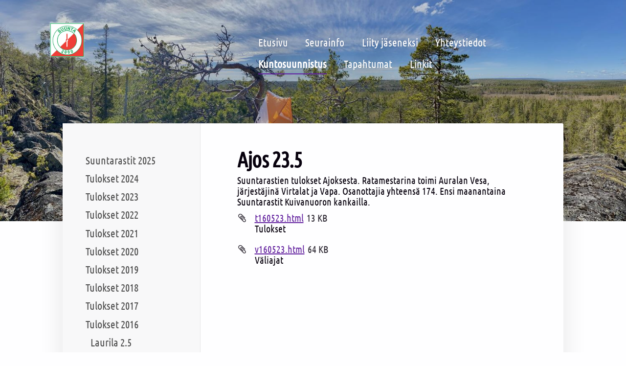

--- FILE ---
content_type: text/html; charset=utf-8
request_url: https://www.suunta2000.fi/kuntosuunnistus/tulokset-2016/ajos-23-5/
body_size: 7411
content:
<!DOCTYPE html>
<html class="no-js" lang="fi">

<head>
  <title>Ajos 23.5 - Suunta 2000</title>
  <meta charset="utf-8">
  <meta name="viewport" content="width=device-width,initial-scale=1.0">
  <link rel="preconnect" href="https://fonts.avoine.com" crossorigin>
  <link rel="preconnect" href="https://bin.yhdistysavain.fi" crossorigin>
  <script data-cookieconsent="ignore">
    document.documentElement.classList.replace('no-js', 'js')
  </script>
  
  <link href="https://fonts.avoine.com/fonts/ubuntu-condensed/ya.css" rel="stylesheet" class="font-import">
  <link rel="stylesheet" href="/@css/browsing-1.css?b1768915418s1748790307135">
  
<link rel="canonical" href="https://www.suunta2000.fi/kuntosuunnistus/tulokset-2016/ajos-23-5/"><meta name="description" content="Suuntarastien tulokset Ajoksesta. Ratamestarina toimi Auralan Vesa, järjestäjinä Virtalat ja Vapa. Osanottajia yhteensä 174. Ensi maanantaina Suuntarastit Kuivanuoron kankailla."><meta itemprop="name" content="Ajos 23.5"><meta itemprop="url" content="https://www.suunta2000.fi/kuntosuunnistus/tulokset-2016/ajos-23-5/"><meta property="og:type" content="website"><meta property="og:title" content="Ajos 23.5"><meta property="og:url" content="https://www.suunta2000.fi/kuntosuunnistus/tulokset-2016/ajos-23-5/"><meta property="og:description" content="Suuntarastien tulokset Ajoksesta. Ratamestarina toimi Auralan Vesa, järjestäjinä Virtalat ja Vapa. Osanottajia yhteensä 174. Ensi maanantaina Suuntarastit Kuivanuoron kankailla."><meta property="og:site_name" content="Suunta 2000"><meta name="twitter:card" content="summary_large_image"><meta name="twitter:title" content="Ajos 23.5"><meta name="twitter:description" content="Suuntarastien tulokset Ajoksesta. Ratamestarina toimi Auralan Vesa, järjestäjinä Virtalat ja Vapa. Osanottajia yhteensä 174. Ensi maanantaina Suuntarastit Kuivanuoron kankailla."><link rel="preload" as="image" href="https://bin.yhdistysavain.fi/1581934/7Hb8zkxtacXfiJhtswCG0WYtaH/Suunta_logo_valkoinenkehys.jpg"><link rel="preload" as="image" href="https://bin.yhdistysavain.fi/1581934/WdJmvxMhqSXMHJyhyP9q0cE5k4/IMG_0293.jpeg" imagesrcset="https://bin.yhdistysavain.fi/1581934/WdJmvxMhqSXMHJyhyP9q0cE5k4@500&#x3D;Ejj6WpjaDo/IMG_0293.jpeg 500w, https://bin.yhdistysavain.fi/1581934/WdJmvxMhqSXMHJyhyP9q0cE5k4@1000&#x3D;BxwIGf5dCW/IMG_0293.jpeg 1000w, https://bin.yhdistysavain.fi/1581934/WdJmvxMhqSXMHJyhyP9q0cE5k4@1500&#x3D;h5scSUshAb/IMG_0293.jpeg 1500w, https://bin.yhdistysavain.fi/1581934/WdJmvxMhqSXMHJyhyP9q0cE5k4@2000&#x3D;2gDn1ZkZCU/IMG_0293.jpeg 2000w, https://bin.yhdistysavain.fi/1581934/WdJmvxMhqSXMHJyhyP9q0cE5k4@2500&#x3D;ToNk3d3Pqu/IMG_0293.jpeg 2500w, https://bin.yhdistysavain.fi/1581934/WdJmvxMhqSXMHJyhyP9q0cE5k4@3000&#x3D;MEQM6QflK8/IMG_0293.jpeg 3000w, https://bin.yhdistysavain.fi/1581934/WdJmvxMhqSXMHJyhyP9q0cE5k4@3500&#x3D;RrC0wmwlb9/IMG_0293.jpeg 3500w, https://bin.yhdistysavain.fi/1581934/WdJmvxMhqSXMHJyhyP9q0cE5k4/IMG_0293.jpeg 4000w">

  
  <script type="module" src="/@res/ssr-browsing/ssr-browsing.js?b1768915418"></script>
</head>

<body data-styles-page-id="1">
  
  
  <div id="app" class=""><a class="skip-link noindex" href="#start-of-content">Siirry sivun sisältöön</a><div class="bartender"><!----><div class="d4-mobile-bar noindex"><!----><div class="d4-mobile-bar__col d4-mobile-bar__col--fill"><button class="d4-mobile-bar__item d4-offcanvas-toggle" data-bartender-toggle="top"><span aria-hidden="true" class="icon d4-offcanvas-toggle__icon"><svg style="fill: currentColor; width: 17px; height: 17px" width="1792" height="1792" viewBox="0 0 1792 1792" xmlns="http://www.w3.org/2000/svg">
  <path d="M1664 1344v128q0 26-19 45t-45 19h-1408q-26 0-45-19t-19-45v-128q0-26 19-45t45-19h1408q26 0 45 19t19 45zm0-512v128q0 26-19 45t-45 19h-1408q-26 0-45-19t-19-45v-128q0-26 19-45t45-19h1408q26 0 45 19t19 45zm0-512v128q0 26-19 45t-45 19h-1408q-26 0-45-19t-19-45v-128q0-26 19-45t45-19h1408q26 0 45 19t19 45z"/>
</svg>
</span><span class="d4-offcanvas-toggle__text">Valikko</span></button></div><!----></div><div class="d4-canvas d4-default bartender__content"><header><div class="d4-background-layers"><div class="d4-background-layer d4-background-layer--brightness"></div><div class="d4-background-layer d4-background-layer--overlay"></div><div class="d4-background-layer d4-background-layer--fade"></div></div><div class="d4-header-wrapper"><!----><div class="flex"><div class="flex__logo"><a class="d4-logo d4-logo--horizontal d4-logo--legacy noindex" href="/"><div class="d4-logo__image"></div><div class="d4-logo__textWrap"><span class="d4-logo__text">Sivuston etusivulle</span></div></a></div><div class="flex__nav"><nav class="d4-main-nav"><ul class="d4-main-nav__list" tabindex="-1"><!--[--><li class="d4-main-nav__item d4-main-nav__item--level-1"><a class="d4-main-nav__link" href="/" aria-current="false"><!----><span class="d4-main-nav__title">Etusivu</span><!----></a><!----></li><li class="d4-main-nav__item d4-main-nav__item--level-1 nav__item--has-children"><a class="d4-main-nav__link" href="/seurainfo/" aria-current="false"><!----><span class="d4-main-nav__title">Seurainfo</span><!----></a><!----></li><li class="d4-main-nav__item d4-main-nav__item--level-1"><a class="d4-main-nav__link" href="/liity-jaseneksi/" aria-current="false"><!----><span class="d4-main-nav__title">Liity jäseneksi</span><!----></a><!----></li><li class="d4-main-nav__item d4-main-nav__item--level-1"><a class="d4-main-nav__link" href="/yhteystiedot/" aria-current="false"><!----><span class="d4-main-nav__title">Yhteystiedot</span><!----></a><!----></li><li class="d4-main-nav__item d4-main-nav__item--level-1 d4-main-nav__item--parent not-in-menu nav__item--has-children"><a class="d4-main-nav__link" href="/kuntosuunnistus/" aria-current="false"><!----><span class="d4-main-nav__title">Kuntosuunnistus</span><!----></a><!----></li><li class="d4-main-nav__item d4-main-nav__item--level-1"><a class="d4-main-nav__link" href="/tapahtumat/" aria-current="false"><!----><span class="d4-main-nav__title">Tapahtumat</span><!----></a><!----></li><li class="d4-main-nav__item d4-main-nav__item--level-1"><a class="d4-main-nav__link" href="/linkit/" aria-current="false"><!----><span class="d4-main-nav__title">Linkit</span><!----></a><!----></li><!--]--></ul></nav></div></div></div><!--[--><!--]--></header><div class="d4-canvas-wrapper"><div class="has-children content"><aside><nav class="d4-sub-nav"><ul class="d4-sub-nav__list" tabindex="-1"><!--[--><li class="d4-sub-nav__item d4-sub-nav__item--level-1"><a class="d4-sub-nav__link" href="/kuntosuunnistus/suuntarastit-2025/" aria-current="false"><!----><span class="d4-sub-nav__title">Suuntarastit 2025</span><!----></a><!----></li><li class="d4-sub-nav__item d4-sub-nav__item--level-1"><a class="d4-sub-nav__link" href="/kuntosuunnistus/tulokset-2024/" aria-current="false"><!----><span class="d4-sub-nav__title">Tulokset 2024</span><!----></a><!----></li><li class="d4-sub-nav__item d4-sub-nav__item--level-1"><a class="d4-sub-nav__link" href="/kuntosuunnistus/tulokset-2023/" aria-current="false"><!----><span class="d4-sub-nav__title">Tulokset 2023</span><!----></a><!----></li><li class="d4-sub-nav__item d4-sub-nav__item--level-1"><a class="d4-sub-nav__link" href="/kuntosuunnistus/tulokset-2022/" aria-current="false"><!----><span class="d4-sub-nav__title">Tulokset 2022</span><!----></a><!----></li><li class="d4-sub-nav__item d4-sub-nav__item--level-1"><a class="d4-sub-nav__link" href="/kuntosuunnistus/tulokset-2021/" aria-current="false"><!----><span class="d4-sub-nav__title">Tulokset 2021</span><!----></a><!----></li><li class="d4-sub-nav__item d4-sub-nav__item--level-1"><a class="d4-sub-nav__link" href="/kuntosuunnistus/suuntarastit-2020/" aria-current="false"><!----><span class="d4-sub-nav__title">Tulokset 2020</span><!----></a><!----></li><li class="d4-sub-nav__item d4-sub-nav__item--level-1"><a class="d4-sub-nav__link" href="/kuntosuunnistus/tulokset-2019/" aria-current="false"><!----><span class="d4-sub-nav__title">Tulokset 2019</span><!----></a><!----></li><li class="d4-sub-nav__item d4-sub-nav__item--level-1"><a class="d4-sub-nav__link" href="/kuntosuunnistus/tulokset-2018/" aria-current="false"><!----><span class="d4-sub-nav__title">Tulokset 2018</span><!----></a><!----></li><li class="d4-sub-nav__item d4-sub-nav__item--level-1"><a class="d4-sub-nav__link" href="/kuntosuunnistus/tulokset-2017/" aria-current="false"><!----><span class="d4-sub-nav__title">Tulokset 2017</span><!----></a><!----></li><li class="d4-sub-nav__item d4-sub-nav__item--level-1 d4-sub-nav__item--parent nav__item--has-children"><a class="d4-sub-nav__link" href="/kuntosuunnistus/tulokset-2016/" aria-current="false"><!----><span class="d4-sub-nav__title">Tulokset 2016</span><!----></a><!--[--><!----><ul class="d4-sub-nav__list" tabindex="-1" id="nav__list--879" aria-label="Sivun Tulokset 2016 alasivut"><!--[--><li class="d4-sub-nav__item d4-sub-nav__item--level-2"><a class="d4-sub-nav__link" href="/kuntosuunnistus/tulokset-2016/laurila-2-5/" aria-current="false"><!----><span class="d4-sub-nav__title">Laurila 2.5</span><!----></a><!----></li><li class="d4-sub-nav__item d4-sub-nav__item--level-2"><a class="d4-sub-nav__link" href="/kuntosuunnistus/tulokset-2016/karihaara-9-5/" aria-current="false"><!----><span class="d4-sub-nav__title">Karihaara 9.5</span><!----></a><!----></li><li class="d4-sub-nav__item d4-sub-nav__item--level-2"><a class="d4-sub-nav__link" href="/kuntosuunnistus/tulokset-2016/karjalahti-10-5/" aria-current="false"><!----><span class="d4-sub-nav__title">Karjalahti 10.5</span><!----></a><!----></li><li class="d4-sub-nav__item d4-sub-nav__item--level-2"><a class="d4-sub-nav__link" href="/kuntosuunnistus/tulokset-2016/kallinkangas-16-5/" aria-current="false"><!----><span class="d4-sub-nav__title">Kallinkangas 16.5</span><!----></a><!----></li><li class="d4-sub-nav__item d4-sub-nav__item--level-2 d4-sub-nav__item--parent d4-sub-nav__item--current"><a class="d4-sub-nav__link" href="/kuntosuunnistus/tulokset-2016/ajos-23-5/" aria-current="page"><!----><span class="d4-sub-nav__title">Ajos 23.5</span><!----></a><!----></li><li class="d4-sub-nav__item d4-sub-nav__item--level-2"><a class="d4-sub-nav__link" href="/kuntosuunnistus/tulokset-2016/kuivanuoro-30-5/" aria-current="false"><!----><span class="d4-sub-nav__title">Kuivanuoro 30.5</span><!----></a><!----></li><li class="d4-sub-nav__item d4-sub-nav__item--level-2"><a class="d4-sub-nav__link" href="/kuntosuunnistus/tulokset-2016/maula-6-6/" aria-current="false"><!----><span class="d4-sub-nav__title">Maula 6.6</span><!----></a><!----></li><li class="d4-sub-nav__item d4-sub-nav__item--level-2"><a class="d4-sub-nav__link" href="/kuntosuunnistus/tulokset-2016/paavonkari-13-6/" aria-current="false"><!----><span class="d4-sub-nav__title">Paavonkari 13.6</span><!----></a><!----></li><li class="d4-sub-nav__item d4-sub-nav__item--level-2"><a class="d4-sub-nav__link" href="/kuntosuunnistus/tulokset-2016/lentokentan-taus-20-6/" aria-current="false"><!----><span class="d4-sub-nav__title">Lentokentän taus 20.6</span><!----></a><!----></li><li class="d4-sub-nav__item d4-sub-nav__item--level-2"><a class="d4-sub-nav__link" href="/kuntosuunnistus/tulokset-2016/rovavaara-27-6/" aria-current="false"><!----><span class="d4-sub-nav__title">Rovavaara 27.6</span><!----></a><!----></li><li class="d4-sub-nav__item d4-sub-nav__item--level-2"><a class="d4-sub-nav__link" href="/kuntosuunnistus/tulokset-2016/anterovaara-4-7/" aria-current="false"><!----><span class="d4-sub-nav__title">Anterovaara 4.7</span><!----></a><!----></li><li class="d4-sub-nav__item d4-sub-nav__item--level-2"><a class="d4-sub-nav__link" href="/kuntosuunnistus/tulokset-2016/kirnuvaara-11-7/" aria-current="false"><!----><span class="d4-sub-nav__title">Kirnuvaara 11.7</span><!----></a><!----></li><li class="d4-sub-nav__item d4-sub-nav__item--level-2"><a class="d4-sub-nav__link" href="/kuntosuunnistus/tulokset-2016/jokisuu-18-7/" aria-current="false"><!----><span class="d4-sub-nav__title">Jokisuu 18.7</span><!----></a><!----></li><li class="d4-sub-nav__item d4-sub-nav__item--level-2"><a class="d4-sub-nav__link" href="/kuntosuunnistus/tulokset-2016/lentokentan-taus-25-7/" aria-current="false"><!----><span class="d4-sub-nav__title">Lentokentän taus 25.7</span><!----></a><!----></li><li class="d4-sub-nav__item d4-sub-nav__item--level-2"><a class="d4-sub-nav__link" href="/kuntosuunnistus/tulokset-2016/kalli-1-8/" aria-current="false"><!----><span class="d4-sub-nav__title">Kalli 1.8</span><!----></a><!----></li><li class="d4-sub-nav__item d4-sub-nav__item--level-2"><a class="d4-sub-nav__link" href="/kuntosuunnistus/tulokset-2016/ajos-uimaranta-8-8/" aria-current="false"><!----><span class="d4-sub-nav__title">Ajos uimaranta 8.8</span><!----></a><!----></li><li class="d4-sub-nav__item d4-sub-nav__item--level-2"><a class="d4-sub-nav__link" href="/kuntosuunnistus/tulokset-2016/junko-15-8/" aria-current="false"><!----><span class="d4-sub-nav__title">Junko 15.8</span><!----></a><!----></li><li class="d4-sub-nav__item d4-sub-nav__item--level-2"><a class="d4-sub-nav__link" href="/kuntosuunnistus/tulokset-2016/salmenkylankangas-22-8/" aria-current="false"><!----><span class="d4-sub-nav__title">Salmenkylänkangas 22.8</span><!----></a><!----></li><li class="d4-sub-nav__item d4-sub-nav__item--level-2"><a class="d4-sub-nav__link" href="/kuntosuunnistus/tulokset-2016/ajos-29-8/" aria-current="false"><!----><span class="d4-sub-nav__title">Ajos 29.8</span><!----></a><!----></li><li class="d4-sub-nav__item d4-sub-nav__item--level-2"><a class="d4-sub-nav__link" href="/kuntosuunnistus/tulokset-2016/viitakoski-5-9/" aria-current="false"><!----><span class="d4-sub-nav__title">Viitakoski 5.9</span><!----></a><!----></li><li class="d4-sub-nav__item d4-sub-nav__item--level-2"><a class="d4-sub-nav__link" href="/kuntosuunnistus/tulokset-2016/liedakkala-12-9/" aria-current="false"><!----><span class="d4-sub-nav__title">Liedakkala 12.9</span><!----></a><!----></li><li class="d4-sub-nav__item d4-sub-nav__item--level-2"><a class="d4-sub-nav__link" href="/kuntosuunnistus/tulokset-2016/hirsikangas-19-9/" aria-current="false"><!----><span class="d4-sub-nav__title">Hirsikangas 19.9</span><!----></a><!----></li><li class="d4-sub-nav__item d4-sub-nav__item--level-2"><a class="d4-sub-nav__link" href="/kuntosuunnistus/tulokset-2016/kalli-26-9/" aria-current="false"><!----><span class="d4-sub-nav__title">Kalli 26.9</span><!----></a><!----></li><!--]--></ul><!--]--></li><li class="d4-sub-nav__item d4-sub-nav__item--level-1"><a class="d4-sub-nav__link" href="/kuntosuunnistus/jarjestelyohjeet/" aria-current="false"><!----><span class="d4-sub-nav__title">Suuntarastien järjestämisohjeet</span><!----></a><!----></li><!--]--></ul></nav><div class="zone-container"><div class="zone" data-zone-id="75sidebar"><!----><!--[--><!--]--><!----></div><!----></div></aside><main role="main" id="start-of-content"><div class="zone-container"><div class="zone" data-zone-id="50main"><!----><!--[--><!--[--><div class="widget-container" id="wc-wsOVaS3bVIDZ6QwL8qeI"><div id="widget-wsOVaS3bVIDZ6QwL8qeI" class="widget widget-text"><!--[--><div><h1>Ajos 23.5</h1></div><!--]--></div></div><!--]--><!--[--><div class="widget-container" id="wc-u3rh8zxN0YrL6gO6Dh1u"><div id="widget-u3rh8zxN0YrL6gO6Dh1u" class="widget widget-text"><!--[--><div><p>Suuntarastien tulokset Ajoksesta. Ratamestarina toimi Auralan Vesa, järjestäjinä Virtalat ja Vapa. Osanottajia yhteensä 174. Ensi maanantaina Suuntarastit Kuivanuoron kankailla.</p></div><!--]--></div></div><!--]--><!--[--><div class="widget-container" id="wc-w9fMwRmIpDvPR2QFDkXR"><div id="widget-w9fMwRmIpDvPR2QFDkXR" class="widget widget-files"><!--[--><ul class="files"><!--[--><li class="file"><div class="v-row"><div class="v-row__wrap v-row__wrap--horizontal v-row__wrap--no-wrap" style="align-items:flex-start;justify-content:flex-start;"><!--[--><div class="v-col" style=""><!--[--><span aria-hidden="true" class="icon file__icon"><svg style="fill: currentColor; width: 20px; height: 20px" width="1792" height="1792" viewBox="0 0 1792 1792" xmlns="http://www.w3.org/2000/svg">
  <path fill="currentColor" d="M1596 1385q0 117-79 196t-196 79q-135 0-235-100l-777-776q-113-115-113-271 0-159 110-270t269-111q158 0 273 113l605 606q10 10 10 22 0 16-30.5 46.5t-46.5 30.5q-13 0-23-10l-606-607q-79-77-181-77-106 0-179 75t-73 181q0 105 76 181l776 777q63 63 145 63 64 0 106-42t42-106q0-82-63-145l-581-581q-26-24-60-24-29 0-48 19t-19 48q0 32 25 59l410 410q10 10 10 22 0 16-31 47t-47 31q-12 0-22-10l-410-410q-63-61-63-149 0-82 57-139t139-57q88 0 149 63l581 581q100 98 100 235z"/>
</svg>
</span><!--]--></div><div class="v-col v-col--fill" style=""><!--[--><div class="file__details"><a class="file__link" href="https://bin.yhdistysavain.fi/1581934/SLhYBLoIlWXh3NFroFEg0SlfMr/t160523.html" download="t160523.html">t160523.html</a><span class="file__size">13 KB</span></div><!--[--><p class="file__description">Tulokset</p><!--]--><!--]--></div><!--[--><!--]--><!--]--></div></div></li><li class="file"><div class="v-row"><div class="v-row__wrap v-row__wrap--horizontal v-row__wrap--no-wrap" style="align-items:flex-start;justify-content:flex-start;"><!--[--><div class="v-col" style=""><!--[--><span aria-hidden="true" class="icon file__icon"><svg style="fill: currentColor; width: 20px; height: 20px" width="1792" height="1792" viewBox="0 0 1792 1792" xmlns="http://www.w3.org/2000/svg">
  <path fill="currentColor" d="M1596 1385q0 117-79 196t-196 79q-135 0-235-100l-777-776q-113-115-113-271 0-159 110-270t269-111q158 0 273 113l605 606q10 10 10 22 0 16-30.5 46.5t-46.5 30.5q-13 0-23-10l-606-607q-79-77-181-77-106 0-179 75t-73 181q0 105 76 181l776 777q63 63 145 63 64 0 106-42t42-106q0-82-63-145l-581-581q-26-24-60-24-29 0-48 19t-19 48q0 32 25 59l410 410q10 10 10 22 0 16-31 47t-47 31q-12 0-22-10l-410-410q-63-61-63-149 0-82 57-139t139-57q88 0 149 63l581 581q100 98 100 235z"/>
</svg>
</span><!--]--></div><div class="v-col v-col--fill" style=""><!--[--><div class="file__details"><a class="file__link" href="https://bin.yhdistysavain.fi/1581934/oJ87XtR4wz7J66StbEvP0SlfMs/v160523.html" download="v160523.html">v160523.html</a><span class="file__size">64 KB</span></div><!--[--><p class="file__description">Väliajat</p><!--]--><!--]--></div><!--[--><!--]--><!--]--></div></div></li><!--]--></ul><!--]--></div></div><!--]--><!--]--><!----></div><!----></div></main></div><footer class="d4-footer"><div class="d4-footer__wrap flex"><div class="d4-footer__copylogin copylogin"><span><a id="login-link" href="/@admin/website/?page=%2Fkuntosuunnistus%2Ftulokset-2016%2Fajos-23-5%2F" target="_top" rel="nofollow" aria-label="Kirjaudu sivustolle"> © </a> Suunta 2000</span></div><div class="d4-footer__menu footer-menu" data-widget-edit-tip=""><ul><!----><!----><!----><!----><!----><li><a href="https://www.yhdistysavain.fi" class="made-with" target="_blank" rel="noopener">Tehty Yhdistysavaimella</a></li></ul></div></div></footer></div></div><div class="d4-offcanvas d4-offcanvas--top bartender__bar bartender__bar--top" aria-label="Valikko" mode="float"><!----><nav class="d4-mobile-nav"><ul class="d4-mobile-nav__list" tabindex="-1"><!--[--><li class="d4-mobile-nav__item d4-mobile-nav__item--level-1"><a class="d4-mobile-nav__link" href="/" aria-current="false"><!----><span class="d4-mobile-nav__title">Etusivu</span><!----></a><!----></li><li class="d4-mobile-nav__item d4-mobile-nav__item--level-1 d4-mobile-nav__item--has-children"><a class="d4-mobile-nav__link" href="/seurainfo/" aria-current="false"><!----><span class="d4-mobile-nav__title">Seurainfo</span><!----></a><!--[--><button class="navExpand navExpand--active" data-text-expand="Näytä sivun Seurainfo alasivut" data-text-unexpand="Piilota sivun Seurainfo alasivut" aria-label="Näytä sivun Seurainfo alasivut" aria-controls="nav__list--1029" aria-expanded="true"><span aria-hidden="true" class="icon navExpand__icon navExpand__icon--plus"><svg style="fill: currentColor; width: 14px; height: 14px" width="11" height="11" viewBox="0 0 11 11" xmlns="http://www.w3.org/2000/svg">
  <path d="M11 5.182v.636c0 .227-.08.42-.24.58-.158.16-.35.238-.578.238H6.636v3.546c0 .227-.08.42-.238.58-.16.158-.353.238-.58.238h-.636c-.227 0-.42-.08-.58-.24-.16-.158-.238-.35-.238-.578V6.636H.818c-.227 0-.42-.08-.58-.238C.08 6.238 0 6.045 0 5.818v-.636c0-.227.08-.42.24-.58.158-.16.35-.238.578-.238h3.546V.818c0-.227.08-.42.238-.58.16-.158.353-.238.58-.238h.636c.227 0 .42.08.58.24.16.158.238.35.238.578v3.546h3.546c.227 0 .42.08.58.238.158.16.238.353.238.58z" fill-rule="nonzero"/>
</svg>
</span><span aria-hidden="true" class="icon navExpand__icon navExpand__icon--minus"><svg style="fill: currentColor; width: 14px; height: 14px" width="1792" height="1792" viewBox="0 0 1792 1792" xmlns="http://www.w3.org/2000/svg">
  <path d="M1600 736v192q0 40-28 68t-68 28h-1216q-40 0-68-28t-28-68v-192q0-40 28-68t68-28h1216q40 0 68 28t28 68z"/>
</svg>
</span></button><ul class="d4-mobile-nav__list" tabindex="-1" id="nav__list--1029" aria-label="Sivun Seurainfo alasivut"><!--[--><li class="d4-mobile-nav__item d4-mobile-nav__item--level-2"><a class="d4-mobile-nav__link" href="/seurainfo/viitenumerot/" aria-current="false"><!----><span class="d4-mobile-nav__title">Viitenumerot</span><!----></a><!----></li><li class="d4-mobile-nav__item d4-mobile-nav__item--level-2"><a class="d4-mobile-nav__link" href="/seurainfo/seuraorganisaatio/" aria-current="false"><!----><span class="d4-mobile-nav__title">Seuraorganisaatio</span><!----></a><!----></li><li class="d4-mobile-nav__item d4-mobile-nav__item--level-2"><a class="d4-mobile-nav__link" href="/seurainfo/seuran-asiakirjoja/" aria-current="false"><!----><span class="d4-mobile-nav__title">Seuran lomakkeita</span><!----></a><!----></li><li class="d4-mobile-nav__item d4-mobile-nav__item--level-2"><a class="d4-mobile-nav__link" href="/seurainfo/seuran-historiaa/" aria-current="false"><!----><span class="d4-mobile-nav__title">Seuran historiaa</span><!----></a><!----></li><li class="d4-mobile-nav__item d4-mobile-nav__item--level-2"><a class="d4-mobile-nav__link" href="/seurainfo/seuratuotteet/" aria-current="false"><!----><span class="d4-mobile-nav__title">Seuratuotteet</span><!----></a><!----></li><li class="d4-mobile-nav__item d4-mobile-nav__item--level-2"><a class="d4-mobile-nav__link" href="/seurainfo/anna-palautetta/" aria-current="false"><!----><span class="d4-mobile-nav__title">Anna palautetta</span><!----></a><!----></li><!--]--></ul><!--]--></li><li class="d4-mobile-nav__item d4-mobile-nav__item--level-1"><a class="d4-mobile-nav__link" href="/liity-jaseneksi/" aria-current="false"><!----><span class="d4-mobile-nav__title">Liity jäseneksi</span><!----></a><!----></li><li class="d4-mobile-nav__item d4-mobile-nav__item--level-1"><a class="d4-mobile-nav__link" href="/yhteystiedot/" aria-current="false"><!----><span class="d4-mobile-nav__title">Yhteystiedot</span><!----></a><!----></li><li class="d4-mobile-nav__item d4-mobile-nav__item--level-1 d4-mobile-nav__item--parent not-in-menu d4-mobile-nav__item--has-children"><a class="d4-mobile-nav__link" href="/kuntosuunnistus/" aria-current="false"><!----><span class="d4-mobile-nav__title">Kuntosuunnistus</span><!----></a><!--[--><button class="navExpand navExpand--active" data-text-expand="Näytä sivun Kuntosuunnistus alasivut" data-text-unexpand="Piilota sivun Kuntosuunnistus alasivut" aria-label="Näytä sivun Kuntosuunnistus alasivut" aria-controls="nav__list--813" aria-expanded="true"><span aria-hidden="true" class="icon navExpand__icon navExpand__icon--plus"><svg style="fill: currentColor; width: 14px; height: 14px" width="11" height="11" viewBox="0 0 11 11" xmlns="http://www.w3.org/2000/svg">
  <path d="M11 5.182v.636c0 .227-.08.42-.24.58-.158.16-.35.238-.578.238H6.636v3.546c0 .227-.08.42-.238.58-.16.158-.353.238-.58.238h-.636c-.227 0-.42-.08-.58-.24-.16-.158-.238-.35-.238-.578V6.636H.818c-.227 0-.42-.08-.58-.238C.08 6.238 0 6.045 0 5.818v-.636c0-.227.08-.42.24-.58.158-.16.35-.238.578-.238h3.546V.818c0-.227.08-.42.238-.58.16-.158.353-.238.58-.238h.636c.227 0 .42.08.58.24.16.158.238.35.238.578v3.546h3.546c.227 0 .42.08.58.238.158.16.238.353.238.58z" fill-rule="nonzero"/>
</svg>
</span><span aria-hidden="true" class="icon navExpand__icon navExpand__icon--minus"><svg style="fill: currentColor; width: 14px; height: 14px" width="1792" height="1792" viewBox="0 0 1792 1792" xmlns="http://www.w3.org/2000/svg">
  <path d="M1600 736v192q0 40-28 68t-68 28h-1216q-40 0-68-28t-28-68v-192q0-40 28-68t68-28h1216q40 0 68 28t28 68z"/>
</svg>
</span></button><ul class="d4-mobile-nav__list" tabindex="-1" id="nav__list--813" aria-label="Sivun Kuntosuunnistus alasivut"><!--[--><li class="d4-mobile-nav__item d4-mobile-nav__item--level-2 d4-mobile-nav__item--has-children"><a class="d4-mobile-nav__link" href="/kuntosuunnistus/suuntarastit-2025/" aria-current="false"><!----><span class="d4-mobile-nav__title">Suuntarastit 2025</span><!----></a><!--[--><button class="navExpand navExpand--active" data-text-expand="Näytä sivun Suuntarastit 2025 alasivut" data-text-unexpand="Piilota sivun Suuntarastit 2025 alasivut" aria-label="Näytä sivun Suuntarastit 2025 alasivut" aria-controls="nav__list--1578" aria-expanded="true"><span aria-hidden="true" class="icon navExpand__icon navExpand__icon--plus"><svg style="fill: currentColor; width: 14px; height: 14px" width="11" height="11" viewBox="0 0 11 11" xmlns="http://www.w3.org/2000/svg">
  <path d="M11 5.182v.636c0 .227-.08.42-.24.58-.158.16-.35.238-.578.238H6.636v3.546c0 .227-.08.42-.238.58-.16.158-.353.238-.58.238h-.636c-.227 0-.42-.08-.58-.24-.16-.158-.238-.35-.238-.578V6.636H.818c-.227 0-.42-.08-.58-.238C.08 6.238 0 6.045 0 5.818v-.636c0-.227.08-.42.24-.58.158-.16.35-.238.578-.238h3.546V.818c0-.227.08-.42.238-.58.16-.158.353-.238.58-.238h.636c.227 0 .42.08.58.24.16.158.238.35.238.578v3.546h3.546c.227 0 .42.08.58.238.158.16.238.353.238.58z" fill-rule="nonzero"/>
</svg>
</span><span aria-hidden="true" class="icon navExpand__icon navExpand__icon--minus"><svg style="fill: currentColor; width: 14px; height: 14px" width="1792" height="1792" viewBox="0 0 1792 1792" xmlns="http://www.w3.org/2000/svg">
  <path d="M1600 736v192q0 40-28 68t-68 28h-1216q-40 0-68-28t-28-68v-192q0-40 28-68t68-28h1216q40 0 68 28t28 68z"/>
</svg>
</span></button><ul class="d4-mobile-nav__list" tabindex="-1" id="nav__list--1578" aria-label="Sivun Suuntarastit 2025 alasivut"><!--[--><li class="d4-mobile-nav__item d4-mobile-nav__item--level-3"><a class="d4-mobile-nav__link" href="/kuntosuunnistus/suuntarastit-2025/sauvosaari/" aria-current="false"><!----><span class="d4-mobile-nav__title">Sauvosaari 5.5.</span><!----></a><!----></li><li class="d4-mobile-nav__item d4-mobile-nav__item--level-3"><a class="d4-mobile-nav__link" href="/kuntosuunnistus/suuntarastit-2025/kuivanuoro-12-5/" aria-current="false"><!----><span class="d4-mobile-nav__title">Kuivanuoro 12.5.</span><!----></a><!----></li><li class="d4-mobile-nav__item d4-mobile-nav__item--level-3"><a class="d4-mobile-nav__link" href="/kuntosuunnistus/suuntarastit-2025/ajos-urheilukentta-19-5/" aria-current="false"><!----><span class="d4-mobile-nav__title">Ajos, urheilukenttä 19.5.</span><!----></a><!----></li><li class="d4-mobile-nav__item d4-mobile-nav__item--level-3"><a class="d4-mobile-nav__link" href="/kuntosuunnistus/suuntarastit-2025/kivalot-24-5/" aria-current="false"><!----><span class="d4-mobile-nav__title">Kivalot 24.5.</span><!----></a><!----></li><li class="d4-mobile-nav__item d4-mobile-nav__item--level-3"><a class="d4-mobile-nav__link" href="/kuntosuunnistus/suuntarastit-2025/sivakkavaara-2-6/" aria-current="false"><!----><span class="d4-mobile-nav__title">Sivakkavaara 2.6.</span><!----></a><!----></li><li class="d4-mobile-nav__item d4-mobile-nav__item--level-3"><a class="d4-mobile-nav__link" href="/kuntosuunnistus/suuntarastit-2025/putkensuu-9-6/" aria-current="false"><!----><span class="d4-mobile-nav__title">Putkensuu 9.6.</span><!----></a><!----></li><li class="d4-mobile-nav__item d4-mobile-nav__item--level-3"><a class="d4-mobile-nav__link" href="/kuntosuunnistus/suuntarastit-2025/kalli-16-6/" aria-current="false"><!----><span class="d4-mobile-nav__title">Kalli 16.6.</span><!----></a><!----></li><li class="d4-mobile-nav__item d4-mobile-nav__item--level-3"><a class="d4-mobile-nav__link" href="/kuntosuunnistus/suuntarastit-2025/karsikko-23-6/" aria-current="false"><!----><span class="d4-mobile-nav__title">Karsikko 23.6.</span><!----></a><!----></li><li class="d4-mobile-nav__item d4-mobile-nav__item--level-3"><a class="d4-mobile-nav__link" href="/kuntosuunnistus/suuntarastit-2025/ristikangas-30-6/" aria-current="false"><!----><span class="d4-mobile-nav__title">Ristikangas 30.6.</span><!----></a><!----></li><li class="d4-mobile-nav__item d4-mobile-nav__item--level-3"><a class="d4-mobile-nav__link" href="/kuntosuunnistus/suuntarastit-2025/kallinhanta-7-7/" aria-current="false"><!----><span class="d4-mobile-nav__title">Kallin häntä 7.7.</span><!----></a><!----></li><li class="d4-mobile-nav__item d4-mobile-nav__item--level-3"><a class="d4-mobile-nav__link" href="/kuntosuunnistus/suuntarastit-2025/junko-14-7/" aria-current="false"><!----><span class="d4-mobile-nav__title">Junko 14.7.</span><!----></a><!----></li><li class="d4-mobile-nav__item d4-mobile-nav__item--level-3"><a class="d4-mobile-nav__link" href="/kuntosuunnistus/suuntarastit-2025/murhaniemi-21-7/" aria-current="false"><!----><span class="d4-mobile-nav__title">Murhaniemi 21.7.</span><!----></a><!----></li><li class="d4-mobile-nav__item d4-mobile-nav__item--level-3"><a class="d4-mobile-nav__link" href="/kuntosuunnistus/suuntarastit-2025/jokisuu-28-7/" aria-current="false"><!----><span class="d4-mobile-nav__title">Jokisuu 28.7.</span><!----></a><!----></li><li class="d4-mobile-nav__item d4-mobile-nav__item--level-3"><a class="d4-mobile-nav__link" href="/kuntosuunnistus/suuntarastit-2025/tormavaara-4-8/" aria-current="false"><!----><span class="d4-mobile-nav__title">Törmävaara 4.8.</span><!----></a><!----></li><li class="d4-mobile-nav__item d4-mobile-nav__item--level-3"><a class="d4-mobile-nav__link" href="/kuntosuunnistus/suuntarastit-2025/sivakkavaara-11-8/" aria-current="false"><!----><span class="d4-mobile-nav__title">Sivakkavaara 11.8.</span><!----></a><!----></li><li class="d4-mobile-nav__item d4-mobile-nav__item--level-3"><a class="d4-mobile-nav__link" href="/kuntosuunnistus/suuntarastit-2025/kalli-18-8/" aria-current="false"><!----><span class="d4-mobile-nav__title">Kalli 18.8.</span><!----></a><!----></li><li class="d4-mobile-nav__item d4-mobile-nav__item--level-3"><a class="d4-mobile-nav__link" href="/kuntosuunnistus/suuntarastit-2025/kuivanuoro-25-8/" aria-current="false"><!----><span class="d4-mobile-nav__title">Kuivanuoro 25.8.</span><!----></a><!----></li><li class="d4-mobile-nav__item d4-mobile-nav__item--level-3"><a class="d4-mobile-nav__link" href="/kuntosuunnistus/suuntarastit-2025/suuntarastit-paikka-viela-auki-1-9/" aria-current="false"><!----><span class="d4-mobile-nav__title">Suuntarastit Hepola 1.9.</span><!----></a><!----></li><li class="d4-mobile-nav__item d4-mobile-nav__item--level-3"><a class="d4-mobile-nav__link" href="/kuntosuunnistus/suuntarastit-2025/putkensuu-8-9/" aria-current="false"><!----><span class="d4-mobile-nav__title">Putkensuu 8.9.</span><!----></a><!----></li><li class="d4-mobile-nav__item d4-mobile-nav__item--level-3"><a class="d4-mobile-nav__link" href="/kuntosuunnistus/suuntarastit-2025/karsikko-15-9/" aria-current="false"><!----><span class="d4-mobile-nav__title">Karsikko 15.9.</span><!----></a><!----></li><li class="d4-mobile-nav__item d4-mobile-nav__item--level-3"><a class="d4-mobile-nav__link" href="/kuntosuunnistus/suuntarastit-2025/paatosviestit-22-9/" aria-current="false"><!----><span class="d4-mobile-nav__title">Päätösviestit 22.9.</span><!----></a><!----></li><!--]--></ul><!--]--></li><li class="d4-mobile-nav__item d4-mobile-nav__item--level-2 d4-mobile-nav__item--has-children"><a class="d4-mobile-nav__link" href="/kuntosuunnistus/tulokset-2024/" aria-current="false"><!----><span class="d4-mobile-nav__title">Tulokset 2024</span><!----></a><!--[--><button class="navExpand navExpand--active" data-text-expand="Näytä sivun Tulokset 2024 alasivut" data-text-unexpand="Piilota sivun Tulokset 2024 alasivut" aria-label="Näytä sivun Tulokset 2024 alasivut" aria-controls="nav__list--1592" aria-expanded="true"><span aria-hidden="true" class="icon navExpand__icon navExpand__icon--plus"><svg style="fill: currentColor; width: 14px; height: 14px" width="11" height="11" viewBox="0 0 11 11" xmlns="http://www.w3.org/2000/svg">
  <path d="M11 5.182v.636c0 .227-.08.42-.24.58-.158.16-.35.238-.578.238H6.636v3.546c0 .227-.08.42-.238.58-.16.158-.353.238-.58.238h-.636c-.227 0-.42-.08-.58-.24-.16-.158-.238-.35-.238-.578V6.636H.818c-.227 0-.42-.08-.58-.238C.08 6.238 0 6.045 0 5.818v-.636c0-.227.08-.42.24-.58.158-.16.35-.238.578-.238h3.546V.818c0-.227.08-.42.238-.58.16-.158.353-.238.58-.238h.636c.227 0 .42.08.58.24.16.158.238.35.238.578v3.546h3.546c.227 0 .42.08.58.238.158.16.238.353.238.58z" fill-rule="nonzero"/>
</svg>
</span><span aria-hidden="true" class="icon navExpand__icon navExpand__icon--minus"><svg style="fill: currentColor; width: 14px; height: 14px" width="1792" height="1792" viewBox="0 0 1792 1792" xmlns="http://www.w3.org/2000/svg">
  <path d="M1600 736v192q0 40-28 68t-68 28h-1216q-40 0-68-28t-28-68v-192q0-40 28-68t68-28h1216q40 0 68 28t28 68z"/>
</svg>
</span></button><ul class="d4-mobile-nav__list" tabindex="-1" id="nav__list--1592" aria-label="Sivun Tulokset 2024 alasivut"><!--[--><li class="d4-mobile-nav__item d4-mobile-nav__item--level-3"><a class="d4-mobile-nav__link" href="/kuntosuunnistus/tulokset-2024/lumilinnasprintti-6-5/" aria-current="false"><!----><span class="d4-mobile-nav__title">Lumilinnasprintti 6.5</span><!----></a><!----></li><li class="d4-mobile-nav__item d4-mobile-nav__item--level-3"><a class="d4-mobile-nav__link" href="/kuntosuunnistus/tulokset-2024/laurila-13-5/" aria-current="false"><!----><span class="d4-mobile-nav__title">Laurila 13.5</span><!----></a><!----></li><li class="d4-mobile-nav__item d4-mobile-nav__item--level-3"><a class="d4-mobile-nav__link" href="/kuntosuunnistus/tulokset-2024/kuivanuoro-20-5/" aria-current="false"><!----><span class="d4-mobile-nav__title">Kuivanuoro 20.5</span><!----></a><!----></li><li class="d4-mobile-nav__item d4-mobile-nav__item--level-3"><a class="d4-mobile-nav__link" href="/kuntosuunnistus/tulokset-2024/kivalot-27-5/" aria-current="false"><!----><span class="d4-mobile-nav__title">Kivalot 27.5</span><!----></a><!----></li><li class="d4-mobile-nav__item d4-mobile-nav__item--level-3"><a class="d4-mobile-nav__link" href="/kuntosuunnistus/tulokset-2024/kalli-3/" aria-current="false"><!----><span class="d4-mobile-nav__title">Kalli 3.6</span><!----></a><!----></li><li class="d4-mobile-nav__item d4-mobile-nav__item--level-3"><a class="d4-mobile-nav__link" href="/kuntosuunnistus/tulokset-2024/putkensuu-10-6/" aria-current="false"><!----><span class="d4-mobile-nav__title">Putkensuu 10.6</span><!----></a><!----></li><li class="d4-mobile-nav__item d4-mobile-nav__item--level-3"><a class="d4-mobile-nav__link" href="/kuntosuunnistus/tulokset-2024/junko-17-6/" aria-current="false"><!----><span class="d4-mobile-nav__title">Junko 17.6</span><!----></a><!----></li><li class="d4-mobile-nav__item d4-mobile-nav__item--level-3"><a class="d4-mobile-nav__link" href="/kuntosuunnistus/tulokset-2024/karsikko-24-6/" aria-current="false"><!----><span class="d4-mobile-nav__title">Karsikko 24.6</span><!----></a><!----></li><li class="d4-mobile-nav__item d4-mobile-nav__item--level-3"><a class="d4-mobile-nav__link" href="/kuntosuunnistus/tulokset-2024/sivakkavaara-1-7/" aria-current="false"><!----><span class="d4-mobile-nav__title">Sivakkavaara 1.7</span><!----></a><!----></li><li class="d4-mobile-nav__item d4-mobile-nav__item--level-3"><a class="d4-mobile-nav__link" href="/kuntosuunnistus/tulokset-2024/ristikangas-8-7/" aria-current="false"><!----><span class="d4-mobile-nav__title">Ristikangas 8.7</span><!----></a><!----></li><li class="d4-mobile-nav__item d4-mobile-nav__item--level-3"><a class="d4-mobile-nav__link" href="/kuntosuunnistus/tulokset-2024/kallinkangas-15-7/" aria-current="false"><!----><span class="d4-mobile-nav__title">Kallinkangas 15.7</span><!----></a><!----></li><li class="d4-mobile-nav__item d4-mobile-nav__item--level-3"><a class="d4-mobile-nav__link" href="/kuntosuunnistus/tulokset-2024/ajos-22-7/" aria-current="false"><!----><span class="d4-mobile-nav__title">Ajos 22.7</span><!----></a><!----></li><li class="d4-mobile-nav__item d4-mobile-nav__item--level-3"><a class="d4-mobile-nav__link" href="/kuntosuunnistus/tulokset-2024/putkensuu-29-7/" aria-current="false"><!----><span class="d4-mobile-nav__title">Putkensuu 29.7</span><!----></a><!----></li><li class="d4-mobile-nav__item d4-mobile-nav__item--level-3"><a class="d4-mobile-nav__link" href="/kuntosuunnistus/tulokset-2024/ajos-murhanemi-5-8/" aria-current="false"><!----><span class="d4-mobile-nav__title">Ajos, Murhanemi 5.8</span><!----></a><!----></li><li class="d4-mobile-nav__item d4-mobile-nav__item--level-3"><a class="d4-mobile-nav__link" href="/kuntosuunnistus/tulokset-2024/elava-lahde-12-8/" aria-current="false"><!----><span class="d4-mobile-nav__title">Elävä lähde 12.8</span><!----></a><!----></li><li class="d4-mobile-nav__item d4-mobile-nav__item--level-3"><a class="d4-mobile-nav__link" href="/kuntosuunnistus/tulokset-2024/kallinhanta-19-8/" aria-current="false"><!----><span class="d4-mobile-nav__title">Kallinhäntä 19.8</span><!----></a><!----></li><li class="d4-mobile-nav__item d4-mobile-nav__item--level-3"><a class="d4-mobile-nav__link" href="/kuntosuunnistus/tulokset-2024/tormavaara-26-8/" aria-current="false"><!----><span class="d4-mobile-nav__title">Törmävaara 26.8</span><!----></a><!----></li><li class="d4-mobile-nav__item d4-mobile-nav__item--level-3"><a class="d4-mobile-nav__link" href="/kuntosuunnistus/tulokset-2024/paavonkari-2-9/" aria-current="false"><!----><span class="d4-mobile-nav__title">Paavonkari 2.9</span><!----></a><!----></li><li class="d4-mobile-nav__item d4-mobile-nav__item--level-3"><a class="d4-mobile-nav__link" href="/kuntosuunnistus/tulokset-2024/sivakkavaara-9-9/" aria-current="false"><!----><span class="d4-mobile-nav__title">Sivakkavaara 9.9</span><!----></a><!----></li><li class="d4-mobile-nav__item d4-mobile-nav__item--level-3"><a class="d4-mobile-nav__link" href="/kuntosuunnistus/tulokset-2024/kirnuvaara-16-9/" aria-current="false"><!----><span class="d4-mobile-nav__title">Kirnuvaara 16.9</span><!----></a><!----></li><li class="d4-mobile-nav__item d4-mobile-nav__item--level-3"><a class="d4-mobile-nav__link" href="/kuntosuunnistus/tulokset-2024/kuivanuoro-23-9/" aria-current="false"><!----><span class="d4-mobile-nav__title">Kuivanuoro 23.9</span><!----></a><!----></li><!--]--></ul><!--]--></li><li class="d4-mobile-nav__item d4-mobile-nav__item--level-2 d4-mobile-nav__item--has-children"><a class="d4-mobile-nav__link" href="/kuntosuunnistus/tulokset-2023/" aria-current="false"><!----><span class="d4-mobile-nav__title">Tulokset 2023</span><!----></a><!--[--><button class="navExpand navExpand--active" data-text-expand="Näytä sivun Tulokset 2023 alasivut" data-text-unexpand="Piilota sivun Tulokset 2023 alasivut" aria-label="Näytä sivun Tulokset 2023 alasivut" aria-controls="nav__list--1506" aria-expanded="true"><span aria-hidden="true" class="icon navExpand__icon navExpand__icon--plus"><svg style="fill: currentColor; width: 14px; height: 14px" width="11" height="11" viewBox="0 0 11 11" xmlns="http://www.w3.org/2000/svg">
  <path d="M11 5.182v.636c0 .227-.08.42-.24.58-.158.16-.35.238-.578.238H6.636v3.546c0 .227-.08.42-.238.58-.16.158-.353.238-.58.238h-.636c-.227 0-.42-.08-.58-.24-.16-.158-.238-.35-.238-.578V6.636H.818c-.227 0-.42-.08-.58-.238C.08 6.238 0 6.045 0 5.818v-.636c0-.227.08-.42.24-.58.158-.16.35-.238.578-.238h3.546V.818c0-.227.08-.42.238-.58.16-.158.353-.238.58-.238h.636c.227 0 .42.08.58.24.16.158.238.35.238.578v3.546h3.546c.227 0 .42.08.58.238.158.16.238.353.238.58z" fill-rule="nonzero"/>
</svg>
</span><span aria-hidden="true" class="icon navExpand__icon navExpand__icon--minus"><svg style="fill: currentColor; width: 14px; height: 14px" width="1792" height="1792" viewBox="0 0 1792 1792" xmlns="http://www.w3.org/2000/svg">
  <path d="M1600 736v192q0 40-28 68t-68 28h-1216q-40 0-68-28t-28-68v-192q0-40 28-68t68-28h1216q40 0 68 28t28 68z"/>
</svg>
</span></button><ul class="d4-mobile-nav__list" tabindex="-1" id="nav__list--1506" aria-label="Sivun Tulokset 2023 alasivut"><!--[--><li class="d4-mobile-nav__item d4-mobile-nav__item--level-3"><a class="d4-mobile-nav__link" href="/kuntosuunnistus/tulokset-2023/sauvosaari-8-5-2023/" aria-current="false"><!----><span class="d4-mobile-nav__title">Sauvosaari 8.5</span><!----></a><!----></li><li class="d4-mobile-nav__item d4-mobile-nav__item--level-3"><a class="d4-mobile-nav__link" href="/kuntosuunnistus/tulokset-2023/ajos-15-5/" aria-current="false"><!----><span class="d4-mobile-nav__title">Ajos 15.5</span><!----></a><!----></li><li class="d4-mobile-nav__item d4-mobile-nav__item--level-3"><a class="d4-mobile-nav__link" href="/kuntosuunnistus/tulokset-2023/putkensuu-22-5/" aria-current="false"><!----><span class="d4-mobile-nav__title">Putkensuu 22.5</span><!----></a><!----></li><li class="d4-mobile-nav__item d4-mobile-nav__item--level-3"><a class="d4-mobile-nav__link" href="/kuntosuunnistus/tulokset-2023/kuivanuoro-29-5/" aria-current="false"><!----><span class="d4-mobile-nav__title">Kuivanuoro / Vähämaa 29.5</span><!----></a><!----></li><li class="d4-mobile-nav__item d4-mobile-nav__item--level-3"><a class="d4-mobile-nav__link" href="/kuntosuunnistus/tulokset-2023/karsikko-5-6/" aria-current="false"><!----><span class="d4-mobile-nav__title">Karsikko 5.6</span><!----></a><!----></li><li class="d4-mobile-nav__item d4-mobile-nav__item--level-3"><a class="d4-mobile-nav__link" href="/kuntosuunnistus/tulokset-2023/kalli-12-6/" aria-current="false"><!----><span class="d4-mobile-nav__title">Kalli 12.6</span><!----></a><!----></li><li class="d4-mobile-nav__item d4-mobile-nav__item--level-3"><a class="d4-mobile-nav__link" href="/kuntosuunnistus/tulokset-2023/kivalot-19-6/" aria-current="false"><!----><span class="d4-mobile-nav__title">Kivalot 19.6</span><!----></a><!----></li><li class="d4-mobile-nav__item d4-mobile-nav__item--level-3"><a class="d4-mobile-nav__link" href="/kuntosuunnistus/tulokset-2023/ristikangas-26-6/" aria-current="false"><!----><span class="d4-mobile-nav__title">Ristikangas 26.6</span><!----></a><!----></li><li class="d4-mobile-nav__item d4-mobile-nav__item--level-3"><a class="d4-mobile-nav__link" href="/kuntosuunnistus/tulokset-2023/ajos-murhaniemi-3-7/" aria-current="false"><!----><span class="d4-mobile-nav__title">Ajos, Murhaniemi 3.7</span><!----></a><!----></li><li class="d4-mobile-nav__item d4-mobile-nav__item--level-3"><a class="d4-mobile-nav__link" href="/kuntosuunnistus/tulokset-2023/kalli-10-7/" aria-current="false"><!----><span class="d4-mobile-nav__title">Kalli 10.7</span><!----></a><!----></li><li class="d4-mobile-nav__item d4-mobile-nav__item--level-3"><a class="d4-mobile-nav__link" href="/kuntosuunnistus/tulokset-2023/elava-lahde-17-7/" aria-current="false"><!----><span class="d4-mobile-nav__title">Elävä lähde 17.7</span><!----></a><!----></li><li class="d4-mobile-nav__item d4-mobile-nav__item--level-3"><a class="d4-mobile-nav__link" href="/kuntosuunnistus/tulokset-2023/lapintuuli-24-7/" aria-current="false"><!----><span class="d4-mobile-nav__title">Lapintuuli 24.7</span><!----></a><!----></li><li class="d4-mobile-nav__item d4-mobile-nav__item--level-3"><a class="d4-mobile-nav__link" href="/kuntosuunnistus/tulokset-2023/paavonkari-31-7/" aria-current="false"><!----><span class="d4-mobile-nav__title">Paavonkari 31.7</span><!----></a><!----></li><li class="d4-mobile-nav__item d4-mobile-nav__item--level-3"><a class="d4-mobile-nav__link" href="/kuntosuunnistus/tulokset-2023/salmenkylankangas-putkensuu-31-7/" aria-current="false"><!----><span class="d4-mobile-nav__title">Salmenkylänkangas 7.8</span><!----></a><!----></li><li class="d4-mobile-nav__item d4-mobile-nav__item--level-3"><a class="d4-mobile-nav__link" href="/kuntosuunnistus/tulokset-2023/tormavaara-14-8/" aria-current="false"><!----><span class="d4-mobile-nav__title">Törmävaara 14.8</span><!----></a><!----></li><li class="d4-mobile-nav__item d4-mobile-nav__item--level-3"><a class="d4-mobile-nav__link" href="/kuntosuunnistus/tulokset-2023/karsikko-21-8/" aria-current="false"><!----><span class="d4-mobile-nav__title">Karsikko 21.8</span><!----></a><!----></li><li class="d4-mobile-nav__item d4-mobile-nav__item--level-3"><a class="d4-mobile-nav__link" href="/kuntosuunnistus/tulokset-2023/kallinhanta-28-8/" aria-current="false"><!----><span class="d4-mobile-nav__title">Kallinhäntä 28.8</span><!----></a><!----></li><li class="d4-mobile-nav__item d4-mobile-nav__item--level-3"><a class="d4-mobile-nav__link" href="/kuntosuunnistus/tulokset-2023/rova-junko-4-9/" aria-current="false"><!----><span class="d4-mobile-nav__title">Rova/Junko 4.9</span><!----></a><!----></li><li class="d4-mobile-nav__item d4-mobile-nav__item--level-3"><a class="d4-mobile-nav__link" href="/kuntosuunnistus/tulokset-2023/sivakkavaara-11-9/" aria-current="false"><!----><span class="d4-mobile-nav__title">Sivakkavaara 11.9</span><!----></a><!----></li><li class="d4-mobile-nav__item d4-mobile-nav__item--level-3"><a class="d4-mobile-nav__link" href="/kuntosuunnistus/tulokset-2023/kuivanuoro-18-9/" aria-current="false"><!----><span class="d4-mobile-nav__title">Kuivanuoro 18.9</span><!----></a><!----></li><li class="d4-mobile-nav__item d4-mobile-nav__item--level-3"><a class="d4-mobile-nav__link" href="/kuntosuunnistus/tulokset-2023/kalli-25-9/" aria-current="false"><!----><span class="d4-mobile-nav__title">Kalli 25.9</span><!----></a><!----></li><!--]--></ul><!--]--></li><li class="d4-mobile-nav__item d4-mobile-nav__item--level-2 d4-mobile-nav__item--has-children"><a class="d4-mobile-nav__link" href="/kuntosuunnistus/tulokset-2022/" aria-current="false"><!----><span class="d4-mobile-nav__title">Tulokset 2022</span><!----></a><!--[--><button class="navExpand navExpand--active" data-text-expand="Näytä sivun Tulokset 2022 alasivut" data-text-unexpand="Piilota sivun Tulokset 2022 alasivut" aria-label="Näytä sivun Tulokset 2022 alasivut" aria-controls="nav__list--1394" aria-expanded="true"><span aria-hidden="true" class="icon navExpand__icon navExpand__icon--plus"><svg style="fill: currentColor; width: 14px; height: 14px" width="11" height="11" viewBox="0 0 11 11" xmlns="http://www.w3.org/2000/svg">
  <path d="M11 5.182v.636c0 .227-.08.42-.24.58-.158.16-.35.238-.578.238H6.636v3.546c0 .227-.08.42-.238.58-.16.158-.353.238-.58.238h-.636c-.227 0-.42-.08-.58-.24-.16-.158-.238-.35-.238-.578V6.636H.818c-.227 0-.42-.08-.58-.238C.08 6.238 0 6.045 0 5.818v-.636c0-.227.08-.42.24-.58.158-.16.35-.238.578-.238h3.546V.818c0-.227.08-.42.238-.58.16-.158.353-.238.58-.238h.636c.227 0 .42.08.58.24.16.158.238.35.238.578v3.546h3.546c.227 0 .42.08.58.238.158.16.238.353.238.58z" fill-rule="nonzero"/>
</svg>
</span><span aria-hidden="true" class="icon navExpand__icon navExpand__icon--minus"><svg style="fill: currentColor; width: 14px; height: 14px" width="1792" height="1792" viewBox="0 0 1792 1792" xmlns="http://www.w3.org/2000/svg">
  <path d="M1600 736v192q0 40-28 68t-68 28h-1216q-40 0-68-28t-28-68v-192q0-40 28-68t68-28h1216q40 0 68 28t28 68z"/>
</svg>
</span></button><ul class="d4-mobile-nav__list" tabindex="-1" id="nav__list--1394" aria-label="Sivun Tulokset 2022 alasivut"><!--[--><li class="d4-mobile-nav__item d4-mobile-nav__item--level-3"><a class="d4-mobile-nav__link" href="/kuntosuunnistus/tulokset-2022/saukki-9-5/" aria-current="false"><!----><span class="d4-mobile-nav__title">Saukki 9.5.</span><!----></a><!----></li><li class="d4-mobile-nav__item d4-mobile-nav__item--level-3"><a class="d4-mobile-nav__link" href="/kuntosuunnistus/tulokset-2022/lassila-16-5/" aria-current="false"><!----><span class="d4-mobile-nav__title">Lassila 16.5.</span><!----></a><!----></li><li class="d4-mobile-nav__item d4-mobile-nav__item--level-3"><a class="d4-mobile-nav__link" href="/kuntosuunnistus/tulokset-2022/ajos-23-5/" aria-current="false"><!----><span class="d4-mobile-nav__title">Ajos 23.5.</span><!----></a><!----></li><li class="d4-mobile-nav__item d4-mobile-nav__item--level-3"><a class="d4-mobile-nav__link" href="/kuntosuunnistus/tulokset-2022/putkensuu-30-5/" aria-current="false"><!----><span class="d4-mobile-nav__title">Putkensuu 30.5.</span><!----></a><!----></li><li class="d4-mobile-nav__item d4-mobile-nav__item--level-3"><a class="d4-mobile-nav__link" href="/kuntosuunnistus/tulokset-2022/kalli-6-6/" aria-current="false"><!----><span class="d4-mobile-nav__title">Kalli 6.6.</span><!----></a><!----></li><li class="d4-mobile-nav__item d4-mobile-nav__item--level-3"><a class="d4-mobile-nav__link" href="/kuntosuunnistus/tulokset-2022/karsikko-13-6/" aria-current="false"><!----><span class="d4-mobile-nav__title">Karsikko 13.6.</span><!----></a><!----></li><li class="d4-mobile-nav__item d4-mobile-nav__item--level-3"><a class="d4-mobile-nav__link" href="/kuntosuunnistus/tulokset-2022/junko-20-6/" aria-current="false"><!----><span class="d4-mobile-nav__title">Junko 20.6.</span><!----></a><!----></li><li class="d4-mobile-nav__item d4-mobile-nav__item--level-3"><a class="d4-mobile-nav__link" href="/kuntosuunnistus/tulokset-2022/hyypio-rovavaara-27-6/" aria-current="false"><!----><span class="d4-mobile-nav__title">Hyypiö/Rovavaara 27.6.</span><!----></a><!----></li><li class="d4-mobile-nav__item d4-mobile-nav__item--level-3"><a class="d4-mobile-nav__link" href="/kuntosuunnistus/tulokset-2022/karsikko-kalasatama-4-7/" aria-current="false"><!----><span class="d4-mobile-nav__title">Karsikko kalasatama 4.7.</span><!----></a><!----></li><li class="d4-mobile-nav__item d4-mobile-nav__item--level-3"><a class="d4-mobile-nav__link" href="/kuntosuunnistus/tulokset-2022/kalli-11-7/" aria-current="false"><!----><span class="d4-mobile-nav__title">Kalli 11.7.</span><!----></a><!----></li><li class="d4-mobile-nav__item d4-mobile-nav__item--level-3"><a class="d4-mobile-nav__link" href="/kuntosuunnistus/tulokset-2022/lentokentan-tausta-18-7/" aria-current="false"><!----><span class="d4-mobile-nav__title">Lentokentän tausta 18.7.</span><!----></a><!----></li><li class="d4-mobile-nav__item d4-mobile-nav__item--level-3"><a class="d4-mobile-nav__link" href="/kuntosuunnistus/tulokset-2022/putkensuu-1-8/" aria-current="false"><!----><span class="d4-mobile-nav__title">Putkensuu 1.8.</span><!----></a><!----></li><li class="d4-mobile-nav__item d4-mobile-nav__item--level-3"><a class="d4-mobile-nav__link" href="/kuntosuunnistus/tulokset-2022/tormavaara-15-8/" aria-current="false"><!----><span class="d4-mobile-nav__title">Törmävaara 15.8.</span><!----></a><!----></li><li class="d4-mobile-nav__item d4-mobile-nav__item--level-3"><a class="d4-mobile-nav__link" href="/kuntosuunnistus/tulokset-2022/karsikko-22-8/" aria-current="false"><!----><span class="d4-mobile-nav__title">Karsikko 22.8.</span><!----></a><!----></li><li class="d4-mobile-nav__item d4-mobile-nav__item--level-3"><a class="d4-mobile-nav__link" href="/kuntosuunnistus/tulokset-2022/kuivanuoro-29-8/" aria-current="false"><!----><span class="d4-mobile-nav__title">Kuivanuoro 29.8.</span><!----></a><!----></li><li class="d4-mobile-nav__item d4-mobile-nav__item--level-3"><a class="d4-mobile-nav__link" href="/kuntosuunnistus/tulokset-2022/sivakkavaara-5-9/" aria-current="false"><!----><span class="d4-mobile-nav__title">Sivakkavaara 5.9.</span><!----></a><!----></li><li class="d4-mobile-nav__item d4-mobile-nav__item--level-3"><a class="d4-mobile-nav__link" href="/kuntosuunnistus/tulokset-2022/ajos-12-9/" aria-current="false"><!----><span class="d4-mobile-nav__title">Ajos 12.9.</span><!----></a><!----></li><li class="d4-mobile-nav__item d4-mobile-nav__item--level-3"><a class="d4-mobile-nav__link" href="/kuntosuunnistus/tulokset-2022/kalli-19-9/" aria-current="false"><!----><span class="d4-mobile-nav__title">Kalli 19.9.</span><!----></a><!----></li><li class="d4-mobile-nav__item d4-mobile-nav__item--level-3"><a class="d4-mobile-nav__link" href="/kuntosuunnistus/tulokset-2022/rova-viestit-26-9/" aria-current="false"><!----><span class="d4-mobile-nav__title">Rova / viestit 26.9.</span><!----></a><!----></li><!--]--></ul><!--]--></li><li class="d4-mobile-nav__item d4-mobile-nav__item--level-2 d4-mobile-nav__item--has-children"><a class="d4-mobile-nav__link" href="/kuntosuunnistus/tulokset-2021/" aria-current="false"><!----><span class="d4-mobile-nav__title">Tulokset 2021</span><!----></a><!--[--><button class="navExpand navExpand--active" data-text-expand="Näytä sivun Tulokset 2021 alasivut" data-text-unexpand="Piilota sivun Tulokset 2021 alasivut" aria-label="Näytä sivun Tulokset 2021 alasivut" aria-controls="nav__list--1310" aria-expanded="true"><span aria-hidden="true" class="icon navExpand__icon navExpand__icon--plus"><svg style="fill: currentColor; width: 14px; height: 14px" width="11" height="11" viewBox="0 0 11 11" xmlns="http://www.w3.org/2000/svg">
  <path d="M11 5.182v.636c0 .227-.08.42-.24.58-.158.16-.35.238-.578.238H6.636v3.546c0 .227-.08.42-.238.58-.16.158-.353.238-.58.238h-.636c-.227 0-.42-.08-.58-.24-.16-.158-.238-.35-.238-.578V6.636H.818c-.227 0-.42-.08-.58-.238C.08 6.238 0 6.045 0 5.818v-.636c0-.227.08-.42.24-.58.158-.16.35-.238.578-.238h3.546V.818c0-.227.08-.42.238-.58.16-.158.353-.238.58-.238h.636c.227 0 .42.08.58.24.16.158.238.35.238.578v3.546h3.546c.227 0 .42.08.58.238.158.16.238.353.238.58z" fill-rule="nonzero"/>
</svg>
</span><span aria-hidden="true" class="icon navExpand__icon navExpand__icon--minus"><svg style="fill: currentColor; width: 14px; height: 14px" width="1792" height="1792" viewBox="0 0 1792 1792" xmlns="http://www.w3.org/2000/svg">
  <path d="M1600 736v192q0 40-28 68t-68 28h-1216q-40 0-68-28t-28-68v-192q0-40 28-68t68-28h1216q40 0 68 28t28 68z"/>
</svg>
</span></button><ul class="d4-mobile-nav__list" tabindex="-1" id="nav__list--1310" aria-label="Sivun Tulokset 2021 alasivut"><!--[--><li class="d4-mobile-nav__item d4-mobile-nav__item--level-3"><a class="d4-mobile-nav__link" href="/kuntosuunnistus/tulokset-2021/elava-lahde-7-6/" aria-current="false"><!----><span class="d4-mobile-nav__title">Elävä lähde 7.6.</span><!----></a><!----></li><li class="d4-mobile-nav__item d4-mobile-nav__item--level-3"><a class="d4-mobile-nav__link" href="/kuntosuunnistus/tulokset-2021/ristikangas-14-6/" aria-current="false"><!----><span class="d4-mobile-nav__title">Ristikangas 14.6.</span><!----></a><!----></li><li class="d4-mobile-nav__item d4-mobile-nav__item--level-3"><a class="d4-mobile-nav__link" href="/kuntosuunnistus/tulokset-2021/hyypio-21-6/" aria-current="false"><!----><span class="d4-mobile-nav__title">Hyypiö 21.6.</span><!----></a><!----></li><li class="d4-mobile-nav__item d4-mobile-nav__item--level-3"><a class="d4-mobile-nav__link" href="/kuntosuunnistus/tulokset-2021/paavonkari-28-6/" aria-current="false"><!----><span class="d4-mobile-nav__title">Paavonkari 28.6.</span><!----></a><!----></li><li class="d4-mobile-nav__item d4-mobile-nav__item--level-3"><a class="d4-mobile-nav__link" href="/kuntosuunnistus/tulokset-2021/jokisuu-5-7/" aria-current="false"><!----><span class="d4-mobile-nav__title">Jokisuu 5.7.</span><!----></a><!----></li><li class="d4-mobile-nav__item d4-mobile-nav__item--level-3"><a class="d4-mobile-nav__link" href="/kuntosuunnistus/tulokset-2021/kuivanuoro-13-7/" aria-current="false"><!----><span class="d4-mobile-nav__title">Kuivanuoro 13.7.</span><!----></a><!----></li><li class="d4-mobile-nav__item d4-mobile-nav__item--level-3"><a class="d4-mobile-nav__link" href="/kuntosuunnistus/tulokset-2021/sivakkavaara-19-7/" aria-current="false"><!----><span class="d4-mobile-nav__title">Sivakkavaara 19.7.</span><!----></a><!----></li><li class="d4-mobile-nav__item d4-mobile-nav__item--level-3"><a class="d4-mobile-nav__link" href="/kuntosuunnistus/tulokset-2021/putkensuu-26-7/" aria-current="false"><!----><span class="d4-mobile-nav__title">Putkensuu 26.7.</span><!----></a><!----></li><li class="d4-mobile-nav__item d4-mobile-nav__item--level-3"><a class="d4-mobile-nav__link" href="/kuntosuunnistus/tulokset-2021/kirnuvaara-3-8/" aria-current="false"><!----><span class="d4-mobile-nav__title">Kirnuvaara 2.8.</span><!----></a><!----></li><li class="d4-mobile-nav__item d4-mobile-nav__item--level-3"><a class="d4-mobile-nav__link" href="/kuntosuunnistus/tulokset-2021/junko-9-8/" aria-current="false"><!----><span class="d4-mobile-nav__title">Junko 9.8.</span><!----></a><!----></li><li class="d4-mobile-nav__item d4-mobile-nav__item--level-3"><a class="d4-mobile-nav__link" href="/kuntosuunnistus/tulokset-2021/anterovaara-16-8/" aria-current="false"><!----><span class="d4-mobile-nav__title">Anterovaara 16.8.</span><!----></a><!----></li><li class="d4-mobile-nav__item d4-mobile-nav__item--level-3"><a class="d4-mobile-nav__link" href="/kuntosuunnistus/tulokset-2021/kuivanuoro-23-8/" aria-current="false"><!----><span class="d4-mobile-nav__title">Kuivanuoro 23.8.</span><!----></a><!----></li><li class="d4-mobile-nav__item d4-mobile-nav__item--level-3"><a class="d4-mobile-nav__link" href="/kuntosuunnistus/tulokset-2021/tormavaara-30-8/" aria-current="false"><!----><span class="d4-mobile-nav__title">Törmävaara 30.8.</span><!----></a><!----></li><li class="d4-mobile-nav__item d4-mobile-nav__item--level-3"><a class="d4-mobile-nav__link" href="/kuntosuunnistus/tulokset-2021/ajos-6-9/" aria-current="false"><!----><span class="d4-mobile-nav__title">Ajos 6.9.</span><!----></a><!----></li><li class="d4-mobile-nav__item d4-mobile-nav__item--level-3"><a class="d4-mobile-nav__link" href="/kuntosuunnistus/tulokset-2021/hepola-13-9/" aria-current="false"><!----><span class="d4-mobile-nav__title">Hepola 13.9.</span><!----></a><!----></li><li class="d4-mobile-nav__item d4-mobile-nav__item--level-3"><a class="d4-mobile-nav__link" href="/kuntosuunnistus/tulokset-2021/kemi-viestit-20-9/" aria-current="false"><!----><span class="d4-mobile-nav__title">Kemi - viestit 20.9.</span><!----></a><!----></li><!--]--></ul><!--]--></li><li class="d4-mobile-nav__item d4-mobile-nav__item--level-2 d4-mobile-nav__item--has-children"><a class="d4-mobile-nav__link" href="/kuntosuunnistus/suuntarastit-2020/" aria-current="false"><!----><span class="d4-mobile-nav__title">Tulokset 2020</span><!----></a><!--[--><button class="navExpand navExpand--active" data-text-expand="Näytä sivun Tulokset 2020 alasivut" data-text-unexpand="Piilota sivun Tulokset 2020 alasivut" aria-label="Näytä sivun Tulokset 2020 alasivut" aria-controls="nav__list--1192" aria-expanded="true"><span aria-hidden="true" class="icon navExpand__icon navExpand__icon--plus"><svg style="fill: currentColor; width: 14px; height: 14px" width="11" height="11" viewBox="0 0 11 11" xmlns="http://www.w3.org/2000/svg">
  <path d="M11 5.182v.636c0 .227-.08.42-.24.58-.158.16-.35.238-.578.238H6.636v3.546c0 .227-.08.42-.238.58-.16.158-.353.238-.58.238h-.636c-.227 0-.42-.08-.58-.24-.16-.158-.238-.35-.238-.578V6.636H.818c-.227 0-.42-.08-.58-.238C.08 6.238 0 6.045 0 5.818v-.636c0-.227.08-.42.24-.58.158-.16.35-.238.578-.238h3.546V.818c0-.227.08-.42.238-.58.16-.158.353-.238.58-.238h.636c.227 0 .42.08.58.24.16.158.238.35.238.578v3.546h3.546c.227 0 .42.08.58.238.158.16.238.353.238.58z" fill-rule="nonzero"/>
</svg>
</span><span aria-hidden="true" class="icon navExpand__icon navExpand__icon--minus"><svg style="fill: currentColor; width: 14px; height: 14px" width="1792" height="1792" viewBox="0 0 1792 1792" xmlns="http://www.w3.org/2000/svg">
  <path d="M1600 736v192q0 40-28 68t-68 28h-1216q-40 0-68-28t-28-68v-192q0-40 28-68t68-28h1216q40 0 68 28t28 68z"/>
</svg>
</span></button><ul class="d4-mobile-nav__list" tabindex="-1" id="nav__list--1192" aria-label="Sivun Tulokset 2020 alasivut"><!--[--><li class="d4-mobile-nav__item d4-mobile-nav__item--level-3"><a class="d4-mobile-nav__link" href="/kuntosuunnistus/suuntarastit-2020/kuivanuoro-15-6/" aria-current="false"><!----><span class="d4-mobile-nav__title">Kuivanuoro 15.6.</span><!----></a><!----></li><li class="d4-mobile-nav__item d4-mobile-nav__item--level-3"><a class="d4-mobile-nav__link" href="/kuntosuunnistus/suuntarastit-2020/karsikkoniemi-22-6/" aria-current="false"><!----><span class="d4-mobile-nav__title">Karsikkoniemi 22.6.</span><!----></a><!----></li><li class="d4-mobile-nav__item d4-mobile-nav__item--level-3"><a class="d4-mobile-nav__link" href="/kuntosuunnistus/suuntarastit-2020/kivalot-29-6/" aria-current="false"><!----><span class="d4-mobile-nav__title">Kivalot 29.6.</span><!----></a><!----></li><li class="d4-mobile-nav__item d4-mobile-nav__item--level-3"><a class="d4-mobile-nav__link" href="/kuntosuunnistus/suuntarastit-2020/lentokentan-tausta-6-7/" aria-current="false"><!----><span class="d4-mobile-nav__title">Lentokentän tausta 6.7.</span><!----></a><!----></li><li class="d4-mobile-nav__item d4-mobile-nav__item--level-3"><a class="d4-mobile-nav__link" href="/kuntosuunnistus/suuntarastit-2020/putkensuu-13-7/" aria-current="false"><!----><span class="d4-mobile-nav__title">Putkensuu 13.7.</span><!----></a><!----></li><li class="d4-mobile-nav__item d4-mobile-nav__item--level-3"><a class="d4-mobile-nav__link" href="/kuntosuunnistus/suuntarastit-2020/ajos-20-7/" aria-current="false"><!----><span class="d4-mobile-nav__title">Ajos 20.7.</span><!----></a><!----></li><li class="d4-mobile-nav__item d4-mobile-nav__item--level-3"><a class="d4-mobile-nav__link" href="/kuntosuunnistus/suuntarastit-2020/paavonkari-27-7/" aria-current="false"><!----><span class="d4-mobile-nav__title">Paavonkari 27.7.</span><!----></a><!----></li><li class="d4-mobile-nav__item d4-mobile-nav__item--level-3"><a class="d4-mobile-nav__link" href="/kuntosuunnistus/suuntarastit-2020/tormavaara-3-8/" aria-current="false"><!----><span class="d4-mobile-nav__title">Törmävaara 3.8.</span><!----></a><!----></li><li class="d4-mobile-nav__item d4-mobile-nav__item--level-3"><a class="d4-mobile-nav__link" href="/kuntosuunnistus/suuntarastit-2020/sivakkavaara-10-8/" aria-current="false"><!----><span class="d4-mobile-nav__title">Sivakkavaara 10.8.</span><!----></a><!----></li><li class="d4-mobile-nav__item d4-mobile-nav__item--level-3"><a class="d4-mobile-nav__link" href="/kuntosuunnistus/suuntarastit-2020/kuivanuoro-17-8/" aria-current="false"><!----><span class="d4-mobile-nav__title">Kuivanuoro 17.8.</span><!----></a><!----></li><li class="d4-mobile-nav__item d4-mobile-nav__item--level-3"><a class="d4-mobile-nav__link" href="/kuntosuunnistus/suuntarastit-2020/anterovaara-24-8/" aria-current="false"><!----><span class="d4-mobile-nav__title">Anterovaara 24.8.</span><!----></a><!----></li><li class="d4-mobile-nav__item d4-mobile-nav__item--level-3"><a class="d4-mobile-nav__link" href="/kuntosuunnistus/suuntarastit-2020/putkensuu-31-8/" aria-current="false"><!----><span class="d4-mobile-nav__title">Putkensuu 31.8.</span><!----></a><!----></li><li class="d4-mobile-nav__item d4-mobile-nav__item--level-3"><a class="d4-mobile-nav__link" href="/kuntosuunnistus/suuntarastit-2020/ajos-7-9/" aria-current="false"><!----><span class="d4-mobile-nav__title">Ajos 7.9.</span><!----></a><!----></li><li class="d4-mobile-nav__item d4-mobile-nav__item--level-3"><a class="d4-mobile-nav__link" href="/kuntosuunnistus/suuntarastit-2020/karsikko-14-9/" aria-current="false"><!----><span class="d4-mobile-nav__title">Karsikko 14.9.</span><!----></a><!----></li><li class="d4-mobile-nav__item d4-mobile-nav__item--level-3"><a class="d4-mobile-nav__link" href="/kuntosuunnistus/suuntarastit-2020/hyypio-21-9/" aria-current="false"><!----><span class="d4-mobile-nav__title">Hyypiö 21.9.</span><!----></a><!----></li><li class="d4-mobile-nav__item d4-mobile-nav__item--level-3"><a class="d4-mobile-nav__link" href="/kuntosuunnistus/suuntarastit-2020/ajos-suuntaviesti-28-9/" aria-current="false"><!----><span class="d4-mobile-nav__title">Ajos / Suuntaviesti 28.9.</span><!----></a><!----></li><!--]--></ul><!--]--></li><li class="d4-mobile-nav__item d4-mobile-nav__item--level-2 d4-mobile-nav__item--has-children"><a class="d4-mobile-nav__link" href="/kuntosuunnistus/tulokset-2019/" aria-current="false"><!----><span class="d4-mobile-nav__title">Tulokset 2019</span><!----></a><!--[--><button class="navExpand navExpand--active" data-text-expand="Näytä sivun Tulokset 2019 alasivut" data-text-unexpand="Piilota sivun Tulokset 2019 alasivut" aria-label="Näytä sivun Tulokset 2019 alasivut" aria-controls="nav__list--814" aria-expanded="true"><span aria-hidden="true" class="icon navExpand__icon navExpand__icon--plus"><svg style="fill: currentColor; width: 14px; height: 14px" width="11" height="11" viewBox="0 0 11 11" xmlns="http://www.w3.org/2000/svg">
  <path d="M11 5.182v.636c0 .227-.08.42-.24.58-.158.16-.35.238-.578.238H6.636v3.546c0 .227-.08.42-.238.58-.16.158-.353.238-.58.238h-.636c-.227 0-.42-.08-.58-.24-.16-.158-.238-.35-.238-.578V6.636H.818c-.227 0-.42-.08-.58-.238C.08 6.238 0 6.045 0 5.818v-.636c0-.227.08-.42.24-.58.158-.16.35-.238.578-.238h3.546V.818c0-.227.08-.42.238-.58.16-.158.353-.238.58-.238h.636c.227 0 .42.08.58.24.16.158.238.35.238.578v3.546h3.546c.227 0 .42.08.58.238.158.16.238.353.238.58z" fill-rule="nonzero"/>
</svg>
</span><span aria-hidden="true" class="icon navExpand__icon navExpand__icon--minus"><svg style="fill: currentColor; width: 14px; height: 14px" width="1792" height="1792" viewBox="0 0 1792 1792" xmlns="http://www.w3.org/2000/svg">
  <path d="M1600 736v192q0 40-28 68t-68 28h-1216q-40 0-68-28t-28-68v-192q0-40 28-68t68-28h1216q40 0 68 28t28 68z"/>
</svg>
</span></button><ul class="d4-mobile-nav__list" tabindex="-1" id="nav__list--814" aria-label="Sivun Tulokset 2019 alasivut"><!--[--><li class="d4-mobile-nav__item d4-mobile-nav__item--level-3"><a class="d4-mobile-nav__link" href="/kuntosuunnistus/tulokset-2019/hepola-13-5/" aria-current="false"><!----><span class="d4-mobile-nav__title">Hepola 13.5.</span><!----></a><!----></li><li class="d4-mobile-nav__item d4-mobile-nav__item--level-3"><a class="d4-mobile-nav__link" href="/kuntosuunnistus/tulokset-2019/ajos-20-5/" aria-current="false"><!----><span class="d4-mobile-nav__title">Ajos 20.5.</span><!----></a><!----></li><li class="d4-mobile-nav__item d4-mobile-nav__item--level-3"><a class="d4-mobile-nav__link" href="/kuntosuunnistus/tulokset-2019/kalli-27-5/" aria-current="false"><!----><span class="d4-mobile-nav__title">Kalli 27.5.</span><!----></a><!----></li><li class="d4-mobile-nav__item d4-mobile-nav__item--level-3"><a class="d4-mobile-nav__link" href="/kuntosuunnistus/tulokset-2019/junko-3-6/" aria-current="false"><!----><span class="d4-mobile-nav__title">Junko 3.6.</span><!----></a><!----></li><li class="d4-mobile-nav__item d4-mobile-nav__item--level-3"><a class="d4-mobile-nav__link" href="/kuntosuunnistus/tulokset-2019/elava-lahde-10-6/" aria-current="false"><!----><span class="d4-mobile-nav__title">Elävä lähde 10.6.</span><!----></a><!----></li><li class="d4-mobile-nav__item d4-mobile-nav__item--level-3"><a class="d4-mobile-nav__link" href="/kuntosuunnistus/tulokset-2019/kalli-17-6/" aria-current="false"><!----><span class="d4-mobile-nav__title">Kalli 17.6.</span><!----></a><!----></li><li class="d4-mobile-nav__item d4-mobile-nav__item--level-3"><a class="d4-mobile-nav__link" href="/kuntosuunnistus/tulokset-2019/kivalot-24-6/" aria-current="false"><!----><span class="d4-mobile-nav__title">Kivalot 24.6.</span><!----></a><!----></li><li class="d4-mobile-nav__item d4-mobile-nav__item--level-3"><a class="d4-mobile-nav__link" href="/kuntosuunnistus/tulokset-2019/putkensuu-1-7/" aria-current="false"><!----><span class="d4-mobile-nav__title">Putkensuu 1.7.</span><!----></a><!----></li><li class="d4-mobile-nav__item d4-mobile-nav__item--level-3"><a class="d4-mobile-nav__link" href="/kuntosuunnistus/tulokset-2019/jokisuu-8-7/" aria-current="false"><!----><span class="d4-mobile-nav__title">Jokisuu 8.7.</span><!----></a><!----></li><li class="d4-mobile-nav__item d4-mobile-nav__item--level-3"><a class="d4-mobile-nav__link" href="/kuntosuunnistus/tulokset-2019/paavonkari-15-7/" aria-current="false"><!----><span class="d4-mobile-nav__title">Paavonkari 15.7.</span><!----></a><!----></li><li class="d4-mobile-nav__item d4-mobile-nav__item--level-3"><a class="d4-mobile-nav__link" href="/kuntosuunnistus/tulokset-2019/hyypio-22-7/" aria-current="false"><!----><span class="d4-mobile-nav__title">Hyypiö 22.7.</span><!----></a><!----></li><li class="d4-mobile-nav__item d4-mobile-nav__item--level-3"><a class="d4-mobile-nav__link" href="/kuntosuunnistus/tulokset-2019/tormavaara-29-7/" aria-current="false"><!----><span class="d4-mobile-nav__title">Törmävaara 29.7.</span><!----></a><!----></li><li class="d4-mobile-nav__item d4-mobile-nav__item--level-3"><a class="d4-mobile-nav__link" href="/kuntosuunnistus/tulokset-2019/ajos-5-8/" aria-current="false"><!----><span class="d4-mobile-nav__title">Ajos 5.8.</span><!----></a><!----></li><li class="d4-mobile-nav__item d4-mobile-nav__item--level-3"><a class="d4-mobile-nav__link" href="/kuntosuunnistus/tulokset-2019/sivakkavaara-12-8/" aria-current="false"><!----><span class="d4-mobile-nav__title">Sivakkavaara 12.8.</span><!----></a><!----></li><li class="d4-mobile-nav__item d4-mobile-nav__item--level-3"><a class="d4-mobile-nav__link" href="/kuntosuunnistus/tulokset-2019/karsikko-19-8/" aria-current="false"><!----><span class="d4-mobile-nav__title">Karsikko 19.8.</span><!----></a><!----></li><li class="d4-mobile-nav__item d4-mobile-nav__item--level-3"><a class="d4-mobile-nav__link" href="/kuntosuunnistus/tulokset-2019/kalli-26-8/" aria-current="false"><!----><span class="d4-mobile-nav__title">Kalli 26.8.</span><!----></a><!----></li><li class="d4-mobile-nav__item d4-mobile-nav__item--level-3"><a class="d4-mobile-nav__link" href="/kuntosuunnistus/tulokset-2019/anterovaara-2-9/" aria-current="false"><!----><span class="d4-mobile-nav__title">Anterovaara 2.9.</span><!----></a><!----></li><li class="d4-mobile-nav__item d4-mobile-nav__item--level-3"><a class="d4-mobile-nav__link" href="/kuntosuunnistus/tulokset-2019/kuivanuoro-9-9/" aria-current="false"><!----><span class="d4-mobile-nav__title">Kuivanuoro 9.9.</span><!----></a><!----></li><li class="d4-mobile-nav__item d4-mobile-nav__item--level-3"><a class="d4-mobile-nav__link" href="/kuntosuunnistus/tulokset-2019/kallinhanta-16-9/" aria-current="false"><!----><span class="d4-mobile-nav__title">Kallinhäntä 16.9.</span><!----></a><!----></li><li class="d4-mobile-nav__item d4-mobile-nav__item--level-3"><a class="d4-mobile-nav__link" href="/kuntosuunnistus/tulokset-2019/putkensuu-suuntaviestit-23-9/" aria-current="false"><!----><span class="d4-mobile-nav__title">Putkensuu / Suuntaviestit 23.9.</span><!----></a><!----></li><!--]--></ul><!--]--></li><li class="d4-mobile-nav__item d4-mobile-nav__item--level-2 d4-mobile-nav__item--has-children"><a class="d4-mobile-nav__link" href="/kuntosuunnistus/tulokset-2018/" aria-current="false"><!----><span class="d4-mobile-nav__title">Tulokset 2018</span><!----></a><!--[--><button class="navExpand navExpand--active" data-text-expand="Näytä sivun Tulokset 2018 alasivut" data-text-unexpand="Piilota sivun Tulokset 2018 alasivut" aria-label="Näytä sivun Tulokset 2018 alasivut" aria-controls="nav__list--835" aria-expanded="true"><span aria-hidden="true" class="icon navExpand__icon navExpand__icon--plus"><svg style="fill: currentColor; width: 14px; height: 14px" width="11" height="11" viewBox="0 0 11 11" xmlns="http://www.w3.org/2000/svg">
  <path d="M11 5.182v.636c0 .227-.08.42-.24.58-.158.16-.35.238-.578.238H6.636v3.546c0 .227-.08.42-.238.58-.16.158-.353.238-.58.238h-.636c-.227 0-.42-.08-.58-.24-.16-.158-.238-.35-.238-.578V6.636H.818c-.227 0-.42-.08-.58-.238C.08 6.238 0 6.045 0 5.818v-.636c0-.227.08-.42.24-.58.158-.16.35-.238.578-.238h3.546V.818c0-.227.08-.42.238-.58.16-.158.353-.238.58-.238h.636c.227 0 .42.08.58.24.16.158.238.35.238.578v3.546h3.546c.227 0 .42.08.58.238.158.16.238.353.238.58z" fill-rule="nonzero"/>
</svg>
</span><span aria-hidden="true" class="icon navExpand__icon navExpand__icon--minus"><svg style="fill: currentColor; width: 14px; height: 14px" width="1792" height="1792" viewBox="0 0 1792 1792" xmlns="http://www.w3.org/2000/svg">
  <path d="M1600 736v192q0 40-28 68t-68 28h-1216q-40 0-68-28t-28-68v-192q0-40 28-68t68-28h1216q40 0 68 28t28 68z"/>
</svg>
</span></button><ul class="d4-mobile-nav__list" tabindex="-1" id="nav__list--835" aria-label="Sivun Tulokset 2018 alasivut"><!--[--><li class="d4-mobile-nav__item d4-mobile-nav__item--level-3"><a class="d4-mobile-nav__link" href="/kuntosuunnistus/tulokset-2018/sauvosaari-10-5/" aria-current="false"><!----><span class="d4-mobile-nav__title">Sauvosaari 10.5</span><!----></a><!----></li><li class="d4-mobile-nav__item d4-mobile-nav__item--level-3"><a class="d4-mobile-nav__link" href="/kuntosuunnistus/tulokset-2018/karihaara-14-5/" aria-current="false"><!----><span class="d4-mobile-nav__title">Karihaara 14.5</span><!----></a><!----></li><li class="d4-mobile-nav__item d4-mobile-nav__item--level-3"><a class="d4-mobile-nav__link" href="/kuntosuunnistus/tulokset-2018/hepola-21-5/" aria-current="false"><!----><span class="d4-mobile-nav__title">Hepola 21.5</span><!----></a><!----></li><li class="d4-mobile-nav__item d4-mobile-nav__item--level-3"><a class="d4-mobile-nav__link" href="/kuntosuunnistus/tulokset-2018/kalli-28-5/" aria-current="false"><!----><span class="d4-mobile-nav__title">Kalli 28.5.</span><!----></a><!----></li><li class="d4-mobile-nav__item d4-mobile-nav__item--level-3"><a class="d4-mobile-nav__link" href="/kuntosuunnistus/tulokset-2018/ajos-4-6/" aria-current="false"><!----><span class="d4-mobile-nav__title">Ajos 4.6.</span><!----></a><!----></li><li class="d4-mobile-nav__item d4-mobile-nav__item--level-3"><a class="d4-mobile-nav__link" href="/kuntosuunnistus/tulokset-2018/putkensuu-11-6/" aria-current="false"><!----><span class="d4-mobile-nav__title">Putkensuu 11.6.</span><!----></a><!----></li><li class="d4-mobile-nav__item d4-mobile-nav__item--level-3"><a class="d4-mobile-nav__link" href="/kuntosuunnistus/tulokset-2018/kalli-18-6/" aria-current="false"><!----><span class="d4-mobile-nav__title">Kalli 18.6.</span><!----></a><!----></li><li class="d4-mobile-nav__item d4-mobile-nav__item--level-3"><a class="d4-mobile-nav__link" href="/kuntosuunnistus/tulokset-2018/kivalot-25-6/" aria-current="false"><!----><span class="d4-mobile-nav__title">Kivalot 25.6.</span><!----></a><!----></li><li class="d4-mobile-nav__item d4-mobile-nav__item--level-3"><a class="d4-mobile-nav__link" href="/kuntosuunnistus/tulokset-2018/junko-2-7/" aria-current="false"><!----><span class="d4-mobile-nav__title">Junko 2.7.</span><!----></a><!----></li><li class="d4-mobile-nav__item d4-mobile-nav__item--level-3"><a class="d4-mobile-nav__link" href="/kuntosuunnistus/tulokset-2018/maksniemi-9-7/" aria-current="false"><!----><span class="d4-mobile-nav__title">Maksniemi 9.7.</span><!----></a><!----></li><li class="d4-mobile-nav__item d4-mobile-nav__item--level-3"><a class="d4-mobile-nav__link" href="/kuntosuunnistus/tulokset-2018/jokisuu-16-7/" aria-current="false"><!----><span class="d4-mobile-nav__title">Jokisuu 16.7.</span><!----></a><!----></li><li class="d4-mobile-nav__item d4-mobile-nav__item--level-3"><a class="d4-mobile-nav__link" href="/kuntosuunnistus/tulokset-2018/paavonkari-23-7/" aria-current="false"><!----><span class="d4-mobile-nav__title">Paavonkari 23.7.</span><!----></a><!----></li><li class="d4-mobile-nav__item d4-mobile-nav__item--level-3"><a class="d4-mobile-nav__link" href="/kuntosuunnistus/tulokset-2018/tormavaara-30-7/" aria-current="false"><!----><span class="d4-mobile-nav__title">Törmävaara 30.7.</span><!----></a><!----></li><li class="d4-mobile-nav__item d4-mobile-nav__item--level-3"><a class="d4-mobile-nav__link" href="/kuntosuunnistus/tulokset-2018/ajos-6-8/" aria-current="false"><!----><span class="d4-mobile-nav__title">Ajos 6.8.</span><!----></a><!----></li><li class="d4-mobile-nav__item d4-mobile-nav__item--level-3"><a class="d4-mobile-nav__link" href="/kuntosuunnistus/tulokset-2018/sivakkavaara-13-8/" aria-current="false"><!----><span class="d4-mobile-nav__title">Sivakkavaara 13.8.</span><!----></a><!----></li><li class="d4-mobile-nav__item d4-mobile-nav__item--level-3"><a class="d4-mobile-nav__link" href="/kuntosuunnistus/tulokset-2018/anterovaara-20-8/" aria-current="false"><!----><span class="d4-mobile-nav__title">Anterovaara 20.8.</span><!----></a><!----></li><li class="d4-mobile-nav__item d4-mobile-nav__item--level-3"><a class="d4-mobile-nav__link" href="/kuntosuunnistus/tulokset-2018/elava-lahde-27-8/" aria-current="false"><!----><span class="d4-mobile-nav__title">Elävä lähde 27.8.</span><!----></a><!----></li><li class="d4-mobile-nav__item d4-mobile-nav__item--level-3"><a class="d4-mobile-nav__link" href="/kuntosuunnistus/tulokset-2018/kuivanuoro-3-9/" aria-current="false"><!----><span class="d4-mobile-nav__title">Kuivanuoro 3.9.</span><!----></a><!----></li><li class="d4-mobile-nav__item d4-mobile-nav__item--level-3"><a class="d4-mobile-nav__link" href="/kuntosuunnistus/tulokset-2018/putkensuu-10-9/" aria-current="false"><!----><span class="d4-mobile-nav__title">Putkensuu 10.9.</span><!----></a><!----></li><li class="d4-mobile-nav__item d4-mobile-nav__item--level-3 d4-mobile-nav__item--has-children"><a class="d4-mobile-nav__link" href="/kuntosuunnistus/tulokset-2018/karsikko-17-9/" aria-current="false"><!----><span class="d4-mobile-nav__title">Karsikko 17.9.</span><!----></a><!--[--><button class="navExpand navExpand--active" data-text-expand="Näytä sivun Karsikko 17.9. alasivut" data-text-unexpand="Piilota sivun Karsikko 17.9. alasivut" aria-label="Näytä sivun Karsikko 17.9. alasivut" aria-controls="nav__list--855" aria-expanded="true"><span aria-hidden="true" class="icon navExpand__icon navExpand__icon--plus"><svg style="fill: currentColor; width: 14px; height: 14px" width="11" height="11" viewBox="0 0 11 11" xmlns="http://www.w3.org/2000/svg">
  <path d="M11 5.182v.636c0 .227-.08.42-.24.58-.158.16-.35.238-.578.238H6.636v3.546c0 .227-.08.42-.238.58-.16.158-.353.238-.58.238h-.636c-.227 0-.42-.08-.58-.24-.16-.158-.238-.35-.238-.578V6.636H.818c-.227 0-.42-.08-.58-.238C.08 6.238 0 6.045 0 5.818v-.636c0-.227.08-.42.24-.58.158-.16.35-.238.578-.238h3.546V.818c0-.227.08-.42.238-.58.16-.158.353-.238.58-.238h.636c.227 0 .42.08.58.24.16.158.238.35.238.578v3.546h3.546c.227 0 .42.08.58.238.158.16.238.353.238.58z" fill-rule="nonzero"/>
</svg>
</span><span aria-hidden="true" class="icon navExpand__icon navExpand__icon--minus"><svg style="fill: currentColor; width: 14px; height: 14px" width="1792" height="1792" viewBox="0 0 1792 1792" xmlns="http://www.w3.org/2000/svg">
  <path d="M1600 736v192q0 40-28 68t-68 28h-1216q-40 0-68-28t-28-68v-192q0-40 28-68t68-28h1216q40 0 68 28t28 68z"/>
</svg>
</span></button><ul class="d4-mobile-nav__list" tabindex="-1" id="nav__list--855" aria-label="Sivun Karsikko 17.9. alasivut"><!--[--><li class="d4-mobile-nav__item d4-mobile-nav__item--level-4"><a class="d4-mobile-nav__link" href="/kuntosuunnistus/tulokset-2018/karsikko-17-9/kalli-viestit-24-9/" aria-current="false"><!----><span class="d4-mobile-nav__title">Kalli viestit 24.9.</span><!----></a><!----></li><!--]--></ul><!--]--></li><!--]--></ul><!--]--></li><li class="d4-mobile-nav__item d4-mobile-nav__item--level-2 d4-mobile-nav__item--has-children"><a class="d4-mobile-nav__link" href="/kuntosuunnistus/tulokset-2017/" aria-current="false"><!----><span class="d4-mobile-nav__title">Tulokset 2017</span><!----></a><!--[--><button class="navExpand navExpand--active" data-text-expand="Näytä sivun Tulokset 2017 alasivut" data-text-unexpand="Piilota sivun Tulokset 2017 alasivut" aria-label="Näytä sivun Tulokset 2017 alasivut" aria-controls="nav__list--857" aria-expanded="true"><span aria-hidden="true" class="icon navExpand__icon navExpand__icon--plus"><svg style="fill: currentColor; width: 14px; height: 14px" width="11" height="11" viewBox="0 0 11 11" xmlns="http://www.w3.org/2000/svg">
  <path d="M11 5.182v.636c0 .227-.08.42-.24.58-.158.16-.35.238-.578.238H6.636v3.546c0 .227-.08.42-.238.58-.16.158-.353.238-.58.238h-.636c-.227 0-.42-.08-.58-.24-.16-.158-.238-.35-.238-.578V6.636H.818c-.227 0-.42-.08-.58-.238C.08 6.238 0 6.045 0 5.818v-.636c0-.227.08-.42.24-.58.158-.16.35-.238.578-.238h3.546V.818c0-.227.08-.42.238-.58.16-.158.353-.238.58-.238h.636c.227 0 .42.08.58.24.16.158.238.35.238.578v3.546h3.546c.227 0 .42.08.58.238.158.16.238.353.238.58z" fill-rule="nonzero"/>
</svg>
</span><span aria-hidden="true" class="icon navExpand__icon navExpand__icon--minus"><svg style="fill: currentColor; width: 14px; height: 14px" width="1792" height="1792" viewBox="0 0 1792 1792" xmlns="http://www.w3.org/2000/svg">
  <path d="M1600 736v192q0 40-28 68t-68 28h-1216q-40 0-68-28t-28-68v-192q0-40 28-68t68-28h1216q40 0 68 28t28 68z"/>
</svg>
</span></button><ul class="d4-mobile-nav__list" tabindex="-1" id="nav__list--857" aria-label="Sivun Tulokset 2017 alasivut"><!--[--><li class="d4-mobile-nav__item d4-mobile-nav__item--level-3"><a class="d4-mobile-nav__link" href="/kuntosuunnistus/tulokset-2017/laurila-8-5/" aria-current="false"><!----><span class="d4-mobile-nav__title">Laurila 8.5.</span><!----></a><!----></li><li class="d4-mobile-nav__item d4-mobile-nav__item--level-3"><a class="d4-mobile-nav__link" href="/kuntosuunnistus/tulokset-2017/sauvosaari-15-5/" aria-current="false"><!----><span class="d4-mobile-nav__title">Sauvosaari 15.5.</span><!----></a><!----></li><li class="d4-mobile-nav__item d4-mobile-nav__item--level-3"><a class="d4-mobile-nav__link" href="/kuntosuunnistus/tulokset-2017/ajos-urheilukentta-22-5/" aria-current="false"><!----><span class="d4-mobile-nav__title">Ajos urheilukenttä 22.5.</span><!----></a><!----></li><li class="d4-mobile-nav__item d4-mobile-nav__item--level-3"><a class="d4-mobile-nav__link" href="/kuntosuunnistus/tulokset-2017/kalli-29-5/" aria-current="false"><!----><span class="d4-mobile-nav__title">Kalli 29.5.</span><!----></a><!----></li><li class="d4-mobile-nav__item d4-mobile-nav__item--level-3"><a class="d4-mobile-nav__link" href="/kuntosuunnistus/tulokset-2017/junko-5-6/" aria-current="false"><!----><span class="d4-mobile-nav__title">Junko 5.6.</span><!----></a><!----></li><li class="d4-mobile-nav__item d4-mobile-nav__item--level-3"><a class="d4-mobile-nav__link" href="/kuntosuunnistus/tulokset-2017/putkensuu-12-6/" aria-current="false"><!----><span class="d4-mobile-nav__title">Putkensuu 12.6</span><!----></a><!----></li><li class="d4-mobile-nav__item d4-mobile-nav__item--level-3"><a class="d4-mobile-nav__link" href="/kuntosuunnistus/tulokset-2017/lentokentan-tausta-19-6/" aria-current="false"><!----><span class="d4-mobile-nav__title">Lentokentän tausta 19.6</span><!----></a><!----></li><li class="d4-mobile-nav__item d4-mobile-nav__item--level-3"><a class="d4-mobile-nav__link" href="/kuntosuunnistus/tulokset-2017/hyypio-26-6/" aria-current="false"><!----><span class="d4-mobile-nav__title">Hyypiö 26.6</span><!----></a><!----></li><li class="d4-mobile-nav__item d4-mobile-nav__item--level-3"><a class="d4-mobile-nav__link" href="/kuntosuunnistus/tulokset-2017/hepola-3-7/" aria-current="false"><!----><span class="d4-mobile-nav__title">Hepola 3.7</span><!----></a><!----></li><li class="d4-mobile-nav__item d4-mobile-nav__item--level-3"><a class="d4-mobile-nav__link" href="/kuntosuunnistus/tulokset-2017/jokisuu-10-7/" aria-current="false"><!----><span class="d4-mobile-nav__title">Jokisuu 10.7</span><!----></a><!----></li><li class="d4-mobile-nav__item d4-mobile-nav__item--level-3"><a class="d4-mobile-nav__link" href="/kuntosuunnistus/tulokset-2017/ajos-17-7/" aria-current="false"><!----><span class="d4-mobile-nav__title">Ajos 17.7</span><!----></a><!----></li><li class="d4-mobile-nav__item d4-mobile-nav__item--level-3"><a class="d4-mobile-nav__link" href="/kuntosuunnistus/tulokset-2017/anterovaara-24-7/" aria-current="false"><!----><span class="d4-mobile-nav__title">Anterovaara 24.7</span><!----></a><!----></li><li class="d4-mobile-nav__item d4-mobile-nav__item--level-3"><a class="d4-mobile-nav__link" href="/kuntosuunnistus/tulokset-2017/karsikko-31-7/" aria-current="false"><!----><span class="d4-mobile-nav__title">Karsikko 31.7</span><!----></a><!----></li><li class="d4-mobile-nav__item d4-mobile-nav__item--level-3"><a class="d4-mobile-nav__link" href="/kuntosuunnistus/tulokset-2017/kalli-7-8/" aria-current="false"><!----><span class="d4-mobile-nav__title">Kalli 7.8.</span><!----></a><!----></li><li class="d4-mobile-nav__item d4-mobile-nav__item--level-3"><a class="d4-mobile-nav__link" href="/kuntosuunnistus/tulokset-2017/hirsikangas-14-8/" aria-current="false"><!----><span class="d4-mobile-nav__title">Hirsikangas 14.8.</span><!----></a><!----></li><li class="d4-mobile-nav__item d4-mobile-nav__item--level-3"><a class="d4-mobile-nav__link" href="/kuntosuunnistus/tulokset-2017/kuivanuoro-21-8/" aria-current="false"><!----><span class="d4-mobile-nav__title">Kuivanuoro 21.8</span><!----></a><!----></li><li class="d4-mobile-nav__item d4-mobile-nav__item--level-3"><a class="d4-mobile-nav__link" href="/kuntosuunnistus/tulokset-2017/viitakoski-28-8/" aria-current="false"><!----><span class="d4-mobile-nav__title">Viitakoski 28.8.</span><!----></a><!----></li><li class="d4-mobile-nav__item d4-mobile-nav__item--level-3"><a class="d4-mobile-nav__link" href="/kuntosuunnistus/tulokset-2017/putkensuu-4-9/" aria-current="false"><!----><span class="d4-mobile-nav__title">Putkensuu 4.9.</span><!----></a><!----></li><li class="d4-mobile-nav__item d4-mobile-nav__item--level-3"><a class="d4-mobile-nav__link" href="/kuntosuunnistus/tulokset-2017/sivakka-11-9/" aria-current="false"><!----><span class="d4-mobile-nav__title">Sivakka 11.9</span><!----></a><!----></li><li class="d4-mobile-nav__item d4-mobile-nav__item--level-3"><a class="d4-mobile-nav__link" href="/kuntosuunnistus/tulokset-2017/ajos-kalasatama-18-9/" aria-current="false"><!----><span class="d4-mobile-nav__title">Ajos Kalasatama 18.9</span><!----></a><!----></li><li class="d4-mobile-nav__item d4-mobile-nav__item--level-3"><a class="d4-mobile-nav__link" href="/kuntosuunnistus/tulokset-2017/kalli-25-9/" aria-current="false"><!----><span class="d4-mobile-nav__title">Kalli 25.9.</span><!----></a><!----></li><!--]--></ul><!--]--></li><li class="d4-mobile-nav__item d4-mobile-nav__item--level-2 d4-mobile-nav__item--parent d4-mobile-nav__item--has-children"><a class="d4-mobile-nav__link" href="/kuntosuunnistus/tulokset-2016/" aria-current="false"><!----><span class="d4-mobile-nav__title">Tulokset 2016</span><!----></a><!--[--><button class="navExpand navExpand--active" data-text-expand="Näytä sivun Tulokset 2016 alasivut" data-text-unexpand="Piilota sivun Tulokset 2016 alasivut" aria-label="Näytä sivun Tulokset 2016 alasivut" aria-controls="nav__list--879" aria-expanded="true"><span aria-hidden="true" class="icon navExpand__icon navExpand__icon--plus"><svg style="fill: currentColor; width: 14px; height: 14px" width="11" height="11" viewBox="0 0 11 11" xmlns="http://www.w3.org/2000/svg">
  <path d="M11 5.182v.636c0 .227-.08.42-.24.58-.158.16-.35.238-.578.238H6.636v3.546c0 .227-.08.42-.238.58-.16.158-.353.238-.58.238h-.636c-.227 0-.42-.08-.58-.24-.16-.158-.238-.35-.238-.578V6.636H.818c-.227 0-.42-.08-.58-.238C.08 6.238 0 6.045 0 5.818v-.636c0-.227.08-.42.24-.58.158-.16.35-.238.578-.238h3.546V.818c0-.227.08-.42.238-.58.16-.158.353-.238.58-.238h.636c.227 0 .42.08.58.24.16.158.238.35.238.578v3.546h3.546c.227 0 .42.08.58.238.158.16.238.353.238.58z" fill-rule="nonzero"/>
</svg>
</span><span aria-hidden="true" class="icon navExpand__icon navExpand__icon--minus"><svg style="fill: currentColor; width: 14px; height: 14px" width="1792" height="1792" viewBox="0 0 1792 1792" xmlns="http://www.w3.org/2000/svg">
  <path d="M1600 736v192q0 40-28 68t-68 28h-1216q-40 0-68-28t-28-68v-192q0-40 28-68t68-28h1216q40 0 68 28t28 68z"/>
</svg>
</span></button><ul class="d4-mobile-nav__list" tabindex="-1" id="nav__list--879" aria-label="Sivun Tulokset 2016 alasivut"><!--[--><li class="d4-mobile-nav__item d4-mobile-nav__item--level-3"><a class="d4-mobile-nav__link" href="/kuntosuunnistus/tulokset-2016/laurila-2-5/" aria-current="false"><!----><span class="d4-mobile-nav__title">Laurila 2.5</span><!----></a><!----></li><li class="d4-mobile-nav__item d4-mobile-nav__item--level-3"><a class="d4-mobile-nav__link" href="/kuntosuunnistus/tulokset-2016/karihaara-9-5/" aria-current="false"><!----><span class="d4-mobile-nav__title">Karihaara 9.5</span><!----></a><!----></li><li class="d4-mobile-nav__item d4-mobile-nav__item--level-3"><a class="d4-mobile-nav__link" href="/kuntosuunnistus/tulokset-2016/karjalahti-10-5/" aria-current="false"><!----><span class="d4-mobile-nav__title">Karjalahti 10.5</span><!----></a><!----></li><li class="d4-mobile-nav__item d4-mobile-nav__item--level-3"><a class="d4-mobile-nav__link" href="/kuntosuunnistus/tulokset-2016/kallinkangas-16-5/" aria-current="false"><!----><span class="d4-mobile-nav__title">Kallinkangas 16.5</span><!----></a><!----></li><li class="d4-mobile-nav__item d4-mobile-nav__item--level-3 d4-mobile-nav__item--parent d4-mobile-nav__item--current"><a class="d4-mobile-nav__link" href="/kuntosuunnistus/tulokset-2016/ajos-23-5/" aria-current="page"><!----><span class="d4-mobile-nav__title">Ajos 23.5</span><!----></a><!----></li><li class="d4-mobile-nav__item d4-mobile-nav__item--level-3"><a class="d4-mobile-nav__link" href="/kuntosuunnistus/tulokset-2016/kuivanuoro-30-5/" aria-current="false"><!----><span class="d4-mobile-nav__title">Kuivanuoro 30.5</span><!----></a><!----></li><li class="d4-mobile-nav__item d4-mobile-nav__item--level-3"><a class="d4-mobile-nav__link" href="/kuntosuunnistus/tulokset-2016/maula-6-6/" aria-current="false"><!----><span class="d4-mobile-nav__title">Maula 6.6</span><!----></a><!----></li><li class="d4-mobile-nav__item d4-mobile-nav__item--level-3"><a class="d4-mobile-nav__link" href="/kuntosuunnistus/tulokset-2016/paavonkari-13-6/" aria-current="false"><!----><span class="d4-mobile-nav__title">Paavonkari 13.6</span><!----></a><!----></li><li class="d4-mobile-nav__item d4-mobile-nav__item--level-3"><a class="d4-mobile-nav__link" href="/kuntosuunnistus/tulokset-2016/lentokentan-taus-20-6/" aria-current="false"><!----><span class="d4-mobile-nav__title">Lentokentän taus 20.6</span><!----></a><!----></li><li class="d4-mobile-nav__item d4-mobile-nav__item--level-3"><a class="d4-mobile-nav__link" href="/kuntosuunnistus/tulokset-2016/rovavaara-27-6/" aria-current="false"><!----><span class="d4-mobile-nav__title">Rovavaara 27.6</span><!----></a><!----></li><li class="d4-mobile-nav__item d4-mobile-nav__item--level-3"><a class="d4-mobile-nav__link" href="/kuntosuunnistus/tulokset-2016/anterovaara-4-7/" aria-current="false"><!----><span class="d4-mobile-nav__title">Anterovaara 4.7</span><!----></a><!----></li><li class="d4-mobile-nav__item d4-mobile-nav__item--level-3"><a class="d4-mobile-nav__link" href="/kuntosuunnistus/tulokset-2016/kirnuvaara-11-7/" aria-current="false"><!----><span class="d4-mobile-nav__title">Kirnuvaara 11.7</span><!----></a><!----></li><li class="d4-mobile-nav__item d4-mobile-nav__item--level-3"><a class="d4-mobile-nav__link" href="/kuntosuunnistus/tulokset-2016/jokisuu-18-7/" aria-current="false"><!----><span class="d4-mobile-nav__title">Jokisuu 18.7</span><!----></a><!----></li><li class="d4-mobile-nav__item d4-mobile-nav__item--level-3"><a class="d4-mobile-nav__link" href="/kuntosuunnistus/tulokset-2016/lentokentan-taus-25-7/" aria-current="false"><!----><span class="d4-mobile-nav__title">Lentokentän taus 25.7</span><!----></a><!----></li><li class="d4-mobile-nav__item d4-mobile-nav__item--level-3"><a class="d4-mobile-nav__link" href="/kuntosuunnistus/tulokset-2016/kalli-1-8/" aria-current="false"><!----><span class="d4-mobile-nav__title">Kalli 1.8</span><!----></a><!----></li><li class="d4-mobile-nav__item d4-mobile-nav__item--level-3"><a class="d4-mobile-nav__link" href="/kuntosuunnistus/tulokset-2016/ajos-uimaranta-8-8/" aria-current="false"><!----><span class="d4-mobile-nav__title">Ajos uimaranta 8.8</span><!----></a><!----></li><li class="d4-mobile-nav__item d4-mobile-nav__item--level-3"><a class="d4-mobile-nav__link" href="/kuntosuunnistus/tulokset-2016/junko-15-8/" aria-current="false"><!----><span class="d4-mobile-nav__title">Junko 15.8</span><!----></a><!----></li><li class="d4-mobile-nav__item d4-mobile-nav__item--level-3"><a class="d4-mobile-nav__link" href="/kuntosuunnistus/tulokset-2016/salmenkylankangas-22-8/" aria-current="false"><!----><span class="d4-mobile-nav__title">Salmenkylänkangas 22.8</span><!----></a><!----></li><li class="d4-mobile-nav__item d4-mobile-nav__item--level-3"><a class="d4-mobile-nav__link" href="/kuntosuunnistus/tulokset-2016/ajos-29-8/" aria-current="false"><!----><span class="d4-mobile-nav__title">Ajos 29.8</span><!----></a><!----></li><li class="d4-mobile-nav__item d4-mobile-nav__item--level-3"><a class="d4-mobile-nav__link" href="/kuntosuunnistus/tulokset-2016/viitakoski-5-9/" aria-current="false"><!----><span class="d4-mobile-nav__title">Viitakoski 5.9</span><!----></a><!----></li><li class="d4-mobile-nav__item d4-mobile-nav__item--level-3"><a class="d4-mobile-nav__link" href="/kuntosuunnistus/tulokset-2016/liedakkala-12-9/" aria-current="false"><!----><span class="d4-mobile-nav__title">Liedakkala 12.9</span><!----></a><!----></li><li class="d4-mobile-nav__item d4-mobile-nav__item--level-3"><a class="d4-mobile-nav__link" href="/kuntosuunnistus/tulokset-2016/hirsikangas-19-9/" aria-current="false"><!----><span class="d4-mobile-nav__title">Hirsikangas 19.9</span><!----></a><!----></li><li class="d4-mobile-nav__item d4-mobile-nav__item--level-3"><a class="d4-mobile-nav__link" href="/kuntosuunnistus/tulokset-2016/kalli-26-9/" aria-current="false"><!----><span class="d4-mobile-nav__title">Kalli 26.9</span><!----></a><!----></li><!--]--></ul><!--]--></li><li class="d4-mobile-nav__item d4-mobile-nav__item--level-2"><a class="d4-mobile-nav__link" href="/kuntosuunnistus/jarjestelyohjeet/" aria-current="false"><!----><span class="d4-mobile-nav__title">Suuntarastien järjestämisohjeet</span><!----></a><!----></li><!--]--></ul><!--]--></li><li class="d4-mobile-nav__item d4-mobile-nav__item--level-1"><a class="d4-mobile-nav__link" href="/tapahtumat/" aria-current="false"><!----><span class="d4-mobile-nav__title">Tapahtumat</span><!----></a><!----></li><li class="d4-mobile-nav__item d4-mobile-nav__item--level-1"><a class="d4-mobile-nav__link" href="/linkit/" aria-current="false"><!----><span class="d4-mobile-nav__title">Linkit</span><!----></a><!----></li><!--]--></ul></nav></div></div><!----></div>
  
  
  
  <script data-cookieconsent="ignore">window.__INITIAL_STATE__=[]</script>
  <div id="flyout-mount-point" class="flyout-mount-point"></div>
</body>

</html>
